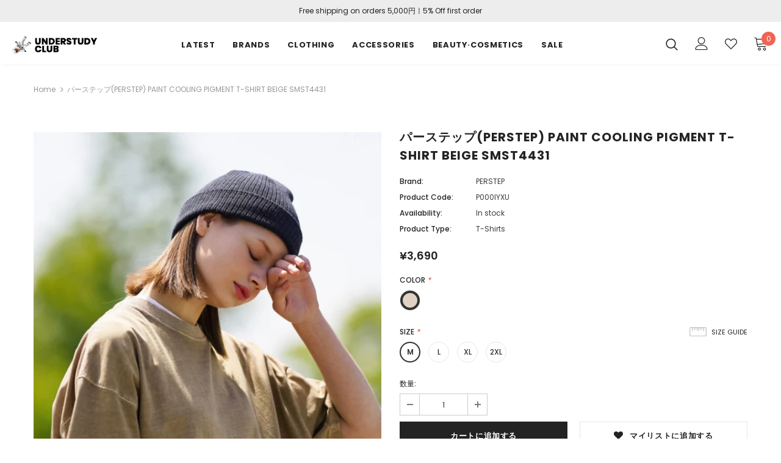

--- FILE ---
content_type: text/html; charset=utf-8
request_url: https://understudyclub.jp/products/%E3%83%91%E3%83%BC%E3%82%B9%E3%83%86%E3%83%83%E3%83%97perstep-paint-cooling-pigment-t-shirt-beige-smst4431
body_size: 38155
content:
<!doctype html>
<!--[if lt IE 7]><html class="no-js lt-ie9 lt-ie8 lt-ie7" lang="en"> <![endif]-->
<!--[if IE 7]><html class="no-js lt-ie9 lt-ie8" lang="en"> <![endif]-->
<!--[if IE 8]><html class="no-js lt-ie9" lang="en"> <![endif]-->
<!--[if IE 9 ]><html class="ie9 no-js"> <![endif]-->
<!--[if (gt IE 9)|!(IE)]><!--> <html class="no-js"> <!--<![endif]-->
<head>
  <meta name="google-site-verification" content="dQ-eZUWY5n874-LCvWY1HXQLBegbHdZ4MVq-QGd9bp4" />
  <meta name="google-site-verification" content="IV7BPLESttSpBdxSWN1s4zlr4HIcuHkGQYmE3wLG59w" />
 <meta name="google-site-verification" content="dQ-eZUWY5n874-LCvWY1HXQLBegbHdZ4MVq-QGd9bp4" />
  <!-- Basic page needs ================================================== -->
  <meta charset="utf-8">
  <meta http-equiv="X-UA-Compatible" content="IE=edge,chrome=1">
	
  <!-- Title and description ================================================== -->
  <title>
  パーステップ(PERSTEP) PAINT COOLING PIGMENT T-SHIRT BEIGE SMST4431 &ndash; UNDERSTUDY CLUB
  </title>

  
  <meta name="description" content="アイテム詳細 -製造過程でお洋服ごとに1~3㎝の差異がある場合もございます。-イメージと実際の色に違いがある場合もございます。-洗濯時、粉洗剤より液体洗剤を利用することをおすすめいたします。-洗剤は中性洗剤を使用し、洗剤が冷水に完全に溶けてから洗濯してください。-洗剤の使用が可能なため、楽に管理ができます。-最初の1，2回はドライクリーニングをおすすめいたします。-乾燥機を使用すると収縮、変形する可能性があるため、風通しの良い日陰で自然乾燥してください。サイズ詳細-Mサイズ 着丈72cm 肩幅56cm 胸囲120cm 袖丈22cm-Lサイズ 着丈74cm 肩幅58cm 胸囲124cm 袖丈23cm-XLサイズ 着丈76cm 肩幅60">
  

  <!-- Product meta ================================================== -->
  

  <meta property="og:url" content="https://understudyclub.jp/products/%e3%83%91%e3%83%bc%e3%82%b9%e3%83%86%e3%83%83%e3%83%97perstep-paint-cooling-pigment-t-shirt-beige-smst4431">
  <meta property="og:site_name" content="UNDERSTUDY CLUB">
  <!-- /snippets/twitter-card.liquid -->





  <meta name="twitter:card" content="product">
  <meta name="twitter:title" content="パーステップ(PERSTEP) PAINT COOLING PIGMENT T-SHIRT BEIGE SMST4431">
  <meta name="twitter:description" content="

アイテム詳細

-製造過程でお洋服ごとに1~3㎝の差異がある場合もございます。-イメージと実際の色に違いがある場合もございます。-洗濯時、粉洗剤より液体洗剤を利用することをおすすめいたします。-洗剤は中性洗剤を使用し、洗剤が冷水に完全に溶けてから洗濯してください。-洗剤の使用が可能なため、楽に管理ができます。-最初の1，2回はドライクリーニングをおすすめいたします。-乾燥機を使用すると収縮、変形する可能性があるため、風通しの良い日陰で自然乾燥してください。サイズ詳細-Mサイズ 着丈72cm 肩幅56cm 胸囲120cm 袖丈22cm-Lサイズ 着丈74cm 肩幅58cm 胸囲124cm 袖丈23cm-XLサイズ 着丈76cm 肩幅60cm 胸囲128cm 袖丈24cm-2XLサイズ 着丈78cm 肩幅62cm 胸囲132cm 袖丈25cmモデルMAN185cm 2XLサイズ着用WOMAN173cm Lサイズ着用マテリアル-COTTON100％

">
  <meta name="twitter:image" content="https://understudyclub.jp/cdn/shop/products/20210625_152343_medium.jpg?v=1624602286">
  <meta name="twitter:image:width" content="240">
  <meta name="twitter:image:height" content="240">
  <meta name="twitter:label1" content="Price">
  <meta name="twitter:data1" content="¥3,690 JPY">
  
  <meta name="twitter:label2" content="Brand">
  <meta name="twitter:data2" content="PERSTEP">
  



  <!-- Helpers ================================================== -->
  <link rel="canonical" href="https://understudyclub.jp/products/%e3%83%91%e3%83%bc%e3%82%b9%e3%83%86%e3%83%83%e3%83%97perstep-paint-cooling-pigment-t-shirt-beige-smst4431">
  <meta name="viewport" content="width=device-width, initial-scale=1, maximum-scale=1, user-scalable=0, minimal-ui">
  
  <!-- Favicon -->
  
  <link rel="shortcut icon" href="//understudyclub.jp/cdn/shop/files/favicon_32x32.png?v=1613561979" type="image/png">
  
 
   <!-- fonts -->
  
<script type="text/javascript">
  WebFontConfig = {
    google: { families: [ 
      
          'Poppins:100,200,300,400,500,600,700,800,900'
	  
    ] }
  };
  
  (function() {
    var wf = document.createElement('script');
    wf.src = ('https:' == document.location.protocol ? 'https' : 'http') +
      '://ajax.googleapis.com/ajax/libs/webfont/1/webfont.js';
    wf.type = 'text/javascript';
    wf.async = 'true';
    var s = document.getElementsByTagName('script')[0];
    s.parentNode.insertBefore(wf, s);
  })(); 
</script>

  
  <!-- Styles -->
  <link href="//understudyclub.jp/cdn/shop/t/2/assets/vendor.min.css?v=16313237669423149571558319817" rel="stylesheet" type="text/css" media="all" />
<link href="//understudyclub.jp/cdn/shop/t/2/assets/theme-styles.scss.css?v=164880795053651180281634636210" rel="stylesheet" type="text/css" media="all" />
<link href="//understudyclub.jp/cdn/shop/t/2/assets/theme-styles-responsive.scss.css?v=138782575287058320991593747875" rel="stylesheet" type="text/css" media="all" />
  
   <!-- Scripts -->
  <script src="//understudyclub.jp/cdn/shop/t/2/assets/jquery.min.js?v=56888366816115934351558319814" type="text/javascript"></script>
<script src="//understudyclub.jp/cdn/shop/t/2/assets/jquery-cookie.min.js?v=72365755745404048181558319813" type="text/javascript"></script>

<script>
    window.ajax_cart = "upsell";
    window.money_format = '<span class="money">¥{{amount_no_decimals}} JPY</span>';
    window.shop_currency = "JPY";
    window.show_multiple_currencies = false;
    window.use_color_swatch = true;
    window.color_swatch_style = "normal";
    window.enable_sidebar_multiple_choice = true;
    window.file_url = "//understudyclub.jp/cdn/shop/files/?v=5929";
    window.asset_url = "";
    
    window.inventory_text = {
        in_stock: "In stock",
        many_in_stock: "在庫があります",
        out_of_stock: "Out of stock",
        add_to_cart: "カートに追加する",
        add_all_to_cart: "カート内容",
        sold_out: "Sold Out",
        select_options : "オプションをセレクトする",
        unavailable: "ご利用不可",
        no_more_product: "商品は以上になります",
        show_options: "変更を表示する",
        hide_options: "変更を隠す",
        adding : "追加中",
        thank_you : "ありがとうございます",
        add_more : "さらに追加する",
        cart_feedback : "追加済み",
        add_wishlist : "マイリストに追加する",
        remove_wishlist : "削除する",
        previous: "プレビュー",
        next: "次へ"
    };
    
    window.multi_lang = false;
    window.infinity_scroll_feature = false;
    window.newsletter_popup = true;  
</script>


<script src="//understudyclub.jp/cdn/shop/t/2/assets/lang2.js?v=95449077315781067331558319814" type="text/javascript"></script>

<script>
    var translator = {
        current_lang : $.cookie('language'),
        
        init: function() {
            translator.updateStyling();
            translator.updateInventoryText();  		
        },
        
        updateStyling: function() {
            var style;

            if (translator.isLang2()) {
                style = "<style>*[data-translate] {visibility:hidden} .lang1 {display:none}</style>";          
            }
            else {
                style = "<style>*[data-translate] {visibility:visible} .lang2 {display:none}</style>";
            };

            $('head').append(style);
        },
        
        updateLangSwitcher: function() {
            if (translator.isLang2()) {
                $('#lang-switcher [data-value="1"]').removeClass('active');
                $('#lang-switcher [data-value="2"]').addClass('active');        
            }
        },
        
        getTextToTranslate: function(selector) {
            var result = window.lang2;
            
            //check if there is parameter
            var params;
            
            if (selector.indexOf("|") > 0) {
                var devideList = selector.split("|");
                
                selector = devideList[0];
                params = devideList[1].split(",");
            }

            var selectorArr = selector.split('.');
            
            if (selectorArr) {
                for (var i = 0; i < selectorArr.length; i++) {
                    result = result[selectorArr[i]];
                }
            }
            else {
                result = result[selector];
            };

            //check if result is object, case one and other
            if (result && result.one && result.other) {
                var countEqual1 = true;

                for (var i = 0; i < params.length; i++) {
                    if (params[i].indexOf("count") >= 0) {
                        variables = params[i].split(":");

                        if (variables.length>1) {
                            var count = variables[1];
                            if (count > 1) {
                                countEqual1 = false;
                            }
                        }
                    }
                }

                if (countEqual1) {
                    result = result.one;
                } else {
                    result = result.other;
                };
            }

            //replace params
            
            if (params && params.length>0) {
                result = result.replace(/{{\s*/g, "{{");
                result = result.replace(/\s*}}/g, "}}");
                
                for (var i = 0; i < params.length; i++) {
                    variables = params[i].split(":");
                    if (variables.length>1) {
                        result = result.replace("{{"+variables[0]+"}}", variables[1]);
                    }          
                }
            }
            

            return result;
        },
                                        
        isLang2: function() {
            return translator.current_lang && translator.current_lang == 2;
        },
        
        updateInventoryText: function() {
            if (translator.isLang2()) {
                window.inventory_text = {
                    in_stock: window.lang2.products.product.in_stock,
                    many_in_stock: window.lang2.products.product.many_in_stock,
                    out_of_stock: window.lang2.products.product.out_of_stock,
                    add_to_cart: window.lang2.products.product.add_to_cart,
                    add_all_to_cart: window.lang2.products.product.add_all_to_cart,
                    sold_out: window.lang2.products.product.sold_out,
                    unavailable: window.lang2.products.product.unavailable,
                    no_more_product: window.lang2.collections.general.no_more_product,
                    select_options: window.lang2.products.product.select_options,
                    hide_options: window.lang2.products.product.hide_options,
                    show_options: window.lang2.products.product.show_options,
                    adding: window.lang2.products.product.adding,
                    thank_you: window.lang2.products.product.thank_you,
                    add_more: window.lang2.products.product.add_more,
                    cart_feedback: window.lang2.products.product.cart_feedback,
                    add_wishlist: window.lang2.wishlist.general.add_to_wishlist,
                    remove_wishlist: window.lang2.wishlist.general.remove_wishlist,
                    previous: window.lang2.collections.toolbar.previous,
                    next: window.lang2.collections.toolbar.next
                };
            }
        },
        
        doTranslate: function(blockSelector) {
            if (translator.isLang2()) {
                $(blockSelector + " [data-translate]").each(function(e) {          
                    var item = jQuery(this);
                    var selector = item.attr("data-translate");
                    var text = translator.getTextToTranslate(selector);
                    
                    //translate only title
                    if (item.attr("translate-item")) {
                        var attribute = item.attr("translate-item");
                        if (attribute == 'blog-date-author') {
                            item.html(text);
                        }
                        else if (attribute!="") {            
                            item.attr(attribute,text);
                        };
                    }
                    else if (item.is("input")) {
                        item.val(text);
                    }
                    else {
                        item.text(text);
                    };
                    
                    item.css("visibility","visible");
                    
                    $('#lang-switcher [data-value="1"]').removeClass('active');
                    $('#lang-switcher [data-value="2"]').addClass('active');          
                });
            }
        }   
    };
            
    translator.init();
            
    $(document).ready(function() {    
        $('#lang-switcher [data-value]').on('click', function(e) {
        e.preventDefault();
        
        if($(this).hasClass('active')){
            return false;
        }
        
        var value = $(this).data('value');
        
        $.cookie('language', value, {expires:10, path:'/'});
            location.reload();
        });    
        
        translator.doTranslate('body');    
    });
</script>


  <!-- Header hook for plugins ================================ -->
  <script>window.performance && window.performance.mark && window.performance.mark('shopify.content_for_header.start');</script><meta name="google-site-verification" content="9GCAG_EZeFMXTSfNHeo5jJc5Vv5iZb_lFievNKK5v6k">
<meta id="shopify-digital-wallet" name="shopify-digital-wallet" content="/3335290929/digital_wallets/dialog">
<meta name="shopify-checkout-api-token" content="21ddfbecd0f2203bfaa39114159ebecc">
<meta id="in-context-paypal-metadata" data-shop-id="3335290929" data-venmo-supported="false" data-environment="production" data-locale="ja_JP" data-paypal-v4="true" data-currency="JPY">
<link rel="alternate" type="application/json+oembed" href="https://understudyclub.jp/products/%e3%83%91%e3%83%bc%e3%82%b9%e3%83%86%e3%83%83%e3%83%97perstep-paint-cooling-pigment-t-shirt-beige-smst4431.oembed">
<script async="async" src="/checkouts/internal/preloads.js?locale=ja-JP"></script>
<script id="shopify-features" type="application/json">{"accessToken":"21ddfbecd0f2203bfaa39114159ebecc","betas":["rich-media-storefront-analytics"],"domain":"understudyclub.jp","predictiveSearch":false,"shopId":3335290929,"locale":"ja"}</script>
<script>var Shopify = Shopify || {};
Shopify.shop = "understudy-club.myshopify.com";
Shopify.locale = "ja";
Shopify.currency = {"active":"JPY","rate":"1.0"};
Shopify.country = "JP";
Shopify.theme = {"name":"Ella-3.0.0-sections-ready","id":40953708593,"schema_name":"Ella","schema_version":"3.0.0","theme_store_id":null,"role":"main"};
Shopify.theme.handle = "null";
Shopify.theme.style = {"id":null,"handle":null};
Shopify.cdnHost = "understudyclub.jp/cdn";
Shopify.routes = Shopify.routes || {};
Shopify.routes.root = "/";</script>
<script type="module">!function(o){(o.Shopify=o.Shopify||{}).modules=!0}(window);</script>
<script>!function(o){function n(){var o=[];function n(){o.push(Array.prototype.slice.apply(arguments))}return n.q=o,n}var t=o.Shopify=o.Shopify||{};t.loadFeatures=n(),t.autoloadFeatures=n()}(window);</script>
<script id="shop-js-analytics" type="application/json">{"pageType":"product"}</script>
<script defer="defer" async type="module" src="//understudyclub.jp/cdn/shopifycloud/shop-js/modules/v2/client.init-shop-cart-sync_PyU3Cxph.ja.esm.js"></script>
<script defer="defer" async type="module" src="//understudyclub.jp/cdn/shopifycloud/shop-js/modules/v2/chunk.common_3XpQ5sgE.esm.js"></script>
<script type="module">
  await import("//understudyclub.jp/cdn/shopifycloud/shop-js/modules/v2/client.init-shop-cart-sync_PyU3Cxph.ja.esm.js");
await import("//understudyclub.jp/cdn/shopifycloud/shop-js/modules/v2/chunk.common_3XpQ5sgE.esm.js");

  window.Shopify.SignInWithShop?.initShopCartSync?.({"fedCMEnabled":true,"windoidEnabled":true});

</script>
<script id="__st">var __st={"a":3335290929,"offset":32400,"reqid":"122906c7-984f-44e1-97ba-7c3fb6e742a5-1768909497","pageurl":"understudyclub.jp\/products\/%E3%83%91%E3%83%BC%E3%82%B9%E3%83%86%E3%83%83%E3%83%97perstep-paint-cooling-pigment-t-shirt-beige-smst4431","u":"93c13c685b59","p":"product","rtyp":"product","rid":6610955010117};</script>
<script>window.ShopifyPaypalV4VisibilityTracking = true;</script>
<script id="captcha-bootstrap">!function(){'use strict';const t='contact',e='account',n='new_comment',o=[[t,t],['blogs',n],['comments',n],[t,'customer']],c=[[e,'customer_login'],[e,'guest_login'],[e,'recover_customer_password'],[e,'create_customer']],r=t=>t.map((([t,e])=>`form[action*='/${t}']:not([data-nocaptcha='true']) input[name='form_type'][value='${e}']`)).join(','),a=t=>()=>t?[...document.querySelectorAll(t)].map((t=>t.form)):[];function s(){const t=[...o],e=r(t);return a(e)}const i='password',u='form_key',d=['recaptcha-v3-token','g-recaptcha-response','h-captcha-response',i],f=()=>{try{return window.sessionStorage}catch{return}},m='__shopify_v',_=t=>t.elements[u];function p(t,e,n=!1){try{const o=window.sessionStorage,c=JSON.parse(o.getItem(e)),{data:r}=function(t){const{data:e,action:n}=t;return t[m]||n?{data:e,action:n}:{data:t,action:n}}(c);for(const[e,n]of Object.entries(r))t.elements[e]&&(t.elements[e].value=n);n&&o.removeItem(e)}catch(o){console.error('form repopulation failed',{error:o})}}const l='form_type',E='cptcha';function T(t){t.dataset[E]=!0}const w=window,h=w.document,L='Shopify',v='ce_forms',y='captcha';let A=!1;((t,e)=>{const n=(g='f06e6c50-85a8-45c8-87d0-21a2b65856fe',I='https://cdn.shopify.com/shopifycloud/storefront-forms-hcaptcha/ce_storefront_forms_captcha_hcaptcha.v1.5.2.iife.js',D={infoText:'hCaptchaによる保護',privacyText:'プライバシー',termsText:'利用規約'},(t,e,n)=>{const o=w[L][v],c=o.bindForm;if(c)return c(t,g,e,D).then(n);var r;o.q.push([[t,g,e,D],n]),r=I,A||(h.body.append(Object.assign(h.createElement('script'),{id:'captcha-provider',async:!0,src:r})),A=!0)});var g,I,D;w[L]=w[L]||{},w[L][v]=w[L][v]||{},w[L][v].q=[],w[L][y]=w[L][y]||{},w[L][y].protect=function(t,e){n(t,void 0,e),T(t)},Object.freeze(w[L][y]),function(t,e,n,w,h,L){const[v,y,A,g]=function(t,e,n){const i=e?o:[],u=t?c:[],d=[...i,...u],f=r(d),m=r(i),_=r(d.filter((([t,e])=>n.includes(e))));return[a(f),a(m),a(_),s()]}(w,h,L),I=t=>{const e=t.target;return e instanceof HTMLFormElement?e:e&&e.form},D=t=>v().includes(t);t.addEventListener('submit',(t=>{const e=I(t);if(!e)return;const n=D(e)&&!e.dataset.hcaptchaBound&&!e.dataset.recaptchaBound,o=_(e),c=g().includes(e)&&(!o||!o.value);(n||c)&&t.preventDefault(),c&&!n&&(function(t){try{if(!f())return;!function(t){const e=f();if(!e)return;const n=_(t);if(!n)return;const o=n.value;o&&e.removeItem(o)}(t);const e=Array.from(Array(32),(()=>Math.random().toString(36)[2])).join('');!function(t,e){_(t)||t.append(Object.assign(document.createElement('input'),{type:'hidden',name:u})),t.elements[u].value=e}(t,e),function(t,e){const n=f();if(!n)return;const o=[...t.querySelectorAll(`input[type='${i}']`)].map((({name:t})=>t)),c=[...d,...o],r={};for(const[a,s]of new FormData(t).entries())c.includes(a)||(r[a]=s);n.setItem(e,JSON.stringify({[m]:1,action:t.action,data:r}))}(t,e)}catch(e){console.error('failed to persist form',e)}}(e),e.submit())}));const S=(t,e)=>{t&&!t.dataset[E]&&(n(t,e.some((e=>e===t))),T(t))};for(const o of['focusin','change'])t.addEventListener(o,(t=>{const e=I(t);D(e)&&S(e,y())}));const B=e.get('form_key'),M=e.get(l),P=B&&M;t.addEventListener('DOMContentLoaded',(()=>{const t=y();if(P)for(const e of t)e.elements[l].value===M&&p(e,B);[...new Set([...A(),...v().filter((t=>'true'===t.dataset.shopifyCaptcha))])].forEach((e=>S(e,t)))}))}(h,new URLSearchParams(w.location.search),n,t,e,['guest_login'])})(!0,!0)}();</script>
<script integrity="sha256-4kQ18oKyAcykRKYeNunJcIwy7WH5gtpwJnB7kiuLZ1E=" data-source-attribution="shopify.loadfeatures" defer="defer" src="//understudyclub.jp/cdn/shopifycloud/storefront/assets/storefront/load_feature-a0a9edcb.js" crossorigin="anonymous"></script>
<script data-source-attribution="shopify.dynamic_checkout.dynamic.init">var Shopify=Shopify||{};Shopify.PaymentButton=Shopify.PaymentButton||{isStorefrontPortableWallets:!0,init:function(){window.Shopify.PaymentButton.init=function(){};var t=document.createElement("script");t.src="https://understudyclub.jp/cdn/shopifycloud/portable-wallets/latest/portable-wallets.ja.js",t.type="module",document.head.appendChild(t)}};
</script>
<script data-source-attribution="shopify.dynamic_checkout.buyer_consent">
  function portableWalletsHideBuyerConsent(e){var t=document.getElementById("shopify-buyer-consent"),n=document.getElementById("shopify-subscription-policy-button");t&&n&&(t.classList.add("hidden"),t.setAttribute("aria-hidden","true"),n.removeEventListener("click",e))}function portableWalletsShowBuyerConsent(e){var t=document.getElementById("shopify-buyer-consent"),n=document.getElementById("shopify-subscription-policy-button");t&&n&&(t.classList.remove("hidden"),t.removeAttribute("aria-hidden"),n.addEventListener("click",e))}window.Shopify?.PaymentButton&&(window.Shopify.PaymentButton.hideBuyerConsent=portableWalletsHideBuyerConsent,window.Shopify.PaymentButton.showBuyerConsent=portableWalletsShowBuyerConsent);
</script>
<script>
  function portableWalletsCleanup(e){e&&e.src&&console.error("Failed to load portable wallets script "+e.src);var t=document.querySelectorAll("shopify-accelerated-checkout .shopify-payment-button__skeleton, shopify-accelerated-checkout-cart .wallet-cart-button__skeleton"),e=document.getElementById("shopify-buyer-consent");for(let e=0;e<t.length;e++)t[e].remove();e&&e.remove()}function portableWalletsNotLoadedAsModule(e){e instanceof ErrorEvent&&"string"==typeof e.message&&e.message.includes("import.meta")&&"string"==typeof e.filename&&e.filename.includes("portable-wallets")&&(window.removeEventListener("error",portableWalletsNotLoadedAsModule),window.Shopify.PaymentButton.failedToLoad=e,"loading"===document.readyState?document.addEventListener("DOMContentLoaded",window.Shopify.PaymentButton.init):window.Shopify.PaymentButton.init())}window.addEventListener("error",portableWalletsNotLoadedAsModule);
</script>

<script type="module" src="https://understudyclub.jp/cdn/shopifycloud/portable-wallets/latest/portable-wallets.ja.js" onError="portableWalletsCleanup(this)" crossorigin="anonymous"></script>
<script nomodule>
  document.addEventListener("DOMContentLoaded", portableWalletsCleanup);
</script>

<link id="shopify-accelerated-checkout-styles" rel="stylesheet" media="screen" href="https://understudyclub.jp/cdn/shopifycloud/portable-wallets/latest/accelerated-checkout-backwards-compat.css" crossorigin="anonymous">
<style id="shopify-accelerated-checkout-cart">
        #shopify-buyer-consent {
  margin-top: 1em;
  display: inline-block;
  width: 100%;
}

#shopify-buyer-consent.hidden {
  display: none;
}

#shopify-subscription-policy-button {
  background: none;
  border: none;
  padding: 0;
  text-decoration: underline;
  font-size: inherit;
  cursor: pointer;
}

#shopify-subscription-policy-button::before {
  box-shadow: none;
}

      </style>

<script>window.performance && window.performance.mark && window.performance.mark('shopify.content_for_header.end');</script>

  <!--[if lt IE 9]>
  <script src="//html5shiv.googlecode.com/svn/trunk/html5.js" type="text/javascript"></script>
  <![endif]-->

  
  
  

  <script>

    Shopify.productOptionsMap = {};
    Shopify.quickViewOptionsMap = {};

    Shopify.updateOptionsInSelector = function(selectorIndex, wrapperSlt) {
        Shopify.optionsMap = wrapperSlt === '.product' ? Shopify.productOptionsMap : Shopify.quickViewOptionsMap;

        switch (selectorIndex) {
            case 0:
                var key = 'root';
                var selector = $(wrapperSlt + ' .single-option-selector:eq(0)');
                break;
            case 1:
                var key = $(wrapperSlt + ' .single-option-selector:eq(0)').val();
                var selector = $(wrapperSlt + ' .single-option-selector:eq(1)');
                break;
            case 2:
                var key = $(wrapperSlt + ' .single-option-selector:eq(0)').val();
                key += ' / ' + $(wrapperSlt + ' .single-option-selector:eq(1)').val();
                var selector = $(wrapperSlt + ' .single-option-selector:eq(2)');
        }

        var initialValue = selector.val();

        selector.empty();

        var availableOptions = Shopify.optionsMap[key];

        if (availableOptions && availableOptions.length) {
            for (var i = 0; i < availableOptions.length; i++) {
                var option = availableOptions[i];

                var newOption = $('<option></option>').val(option).html(option);

                selector.append(newOption);
            }

            $(wrapperSlt + ' .swatch[data-option-index="' + selectorIndex + '"] .swatch-element').each(function() {
                if ($.inArray($(this).attr('data-value'), availableOptions) !== -1) {
                    $(this).removeClass('soldout').find(':radio').removeAttr('disabled', 'disabled').removeAttr('checked');
                }
                else {
                    $(this).addClass('soldout').find(':radio').removeAttr('checked').attr('disabled', 'disabled');
                }
            });

            if ($.inArray(initialValue, availableOptions) !== -1) {
                selector.val(initialValue);
            }

            selector.trigger('change');
        };
    };

    Shopify.linkOptionSelectors = function(product, wrapperSlt) {
        // Building our mapping object.
        Shopify.optionsMap = wrapperSlt === '.product' ? Shopify.productOptionsMap : Shopify.quickViewOptionsMap;

        for (var i = 0; i < product.variants.length; i++) {
            var variant = product.variants[i];

            if (variant.available) {
                // Gathering values for the 1st drop-down.
                Shopify.optionsMap['root'] = Shopify.optionsMap['root'] || [];

                Shopify.optionsMap['root'].push(variant.option1);
                Shopify.optionsMap['root'] = Shopify.uniq(Shopify.optionsMap['root']);

                // Gathering values for the 2nd drop-down.
                if (product.options.length > 1) {
                var key = variant.option1;
                    Shopify.optionsMap[key] = Shopify.optionsMap[key] || [];
                    Shopify.optionsMap[key].push(variant.option2);
                    Shopify.optionsMap[key] = Shopify.uniq(Shopify.optionsMap[key]);
                }

                // Gathering values for the 3rd drop-down.
                if (product.options.length === 3) {
                    var key = variant.option1 + ' / ' + variant.option2;
                    Shopify.optionsMap[key] = Shopify.optionsMap[key] || [];
                    Shopify.optionsMap[key].push(variant.option3);
                    Shopify.optionsMap[key] = Shopify.uniq(Shopify.optionsMap[key]);
                }
            }
        };

        // Update options right away.
        Shopify.updateOptionsInSelector(0, wrapperSlt);

        if (product.options.length > 1) Shopify.updateOptionsInSelector(1, wrapperSlt);
        if (product.options.length === 3) Shopify.updateOptionsInSelector(2, wrapperSlt);

        // When there is an update in the first dropdown.
        $(wrapperSlt + " .single-option-selector:eq(0)").change(function() {
            Shopify.updateOptionsInSelector(1, wrapperSlt);
            if (product.options.length === 3) Shopify.updateOptionsInSelector(2, wrapperSlt);
            return true;
        });

        // When there is an update in the second dropdown.
        $(wrapperSlt + " .single-option-selector:eq(1)").change(function() {
            if (product.options.length === 3) Shopify.updateOptionsInSelector(2, wrapperSlt);
            return true;
        });
    };
</script>


<script>
    
    
    
    
    var gsf_conversion_data = {page_type : 'product', event : 'view_item', data : {product_data : [{variant_id : 39405427064901, product_id : 6610955010117, name : "パーステップ(PERSTEP) PAINT COOLING PIGMENT T-SHIRT BEIGE SMST4431", price : "3690", currency : "JPY", sku : "P000IYXU", brand : "PERSTEP", variant : "BEIGE / M", category : "T-Shirts"}], total_price : "3690", shop_currency : "JPY"}};
    
</script>
<meta property="og:image" content="https://cdn.shopify.com/s/files/1/0033/3529/0929/products/20210625_152343.jpg?v=1624602286" />
<meta property="og:image:secure_url" content="https://cdn.shopify.com/s/files/1/0033/3529/0929/products/20210625_152343.jpg?v=1624602286" />
<meta property="og:image:width" content="603" />
<meta property="og:image:height" content="922" />
<link href="https://monorail-edge.shopifysvc.com" rel="dns-prefetch">
<script>(function(){if ("sendBeacon" in navigator && "performance" in window) {try {var session_token_from_headers = performance.getEntriesByType('navigation')[0].serverTiming.find(x => x.name == '_s').description;} catch {var session_token_from_headers = undefined;}var session_cookie_matches = document.cookie.match(/_shopify_s=([^;]*)/);var session_token_from_cookie = session_cookie_matches && session_cookie_matches.length === 2 ? session_cookie_matches[1] : "";var session_token = session_token_from_headers || session_token_from_cookie || "";function handle_abandonment_event(e) {var entries = performance.getEntries().filter(function(entry) {return /monorail-edge.shopifysvc.com/.test(entry.name);});if (!window.abandonment_tracked && entries.length === 0) {window.abandonment_tracked = true;var currentMs = Date.now();var navigation_start = performance.timing.navigationStart;var payload = {shop_id: 3335290929,url: window.location.href,navigation_start,duration: currentMs - navigation_start,session_token,page_type: "product"};window.navigator.sendBeacon("https://monorail-edge.shopifysvc.com/v1/produce", JSON.stringify({schema_id: "online_store_buyer_site_abandonment/1.1",payload: payload,metadata: {event_created_at_ms: currentMs,event_sent_at_ms: currentMs}}));}}window.addEventListener('pagehide', handle_abandonment_event);}}());</script>
<script id="web-pixels-manager-setup">(function e(e,d,r,n,o){if(void 0===o&&(o={}),!Boolean(null===(a=null===(i=window.Shopify)||void 0===i?void 0:i.analytics)||void 0===a?void 0:a.replayQueue)){var i,a;window.Shopify=window.Shopify||{};var t=window.Shopify;t.analytics=t.analytics||{};var s=t.analytics;s.replayQueue=[],s.publish=function(e,d,r){return s.replayQueue.push([e,d,r]),!0};try{self.performance.mark("wpm:start")}catch(e){}var l=function(){var e={modern:/Edge?\/(1{2}[4-9]|1[2-9]\d|[2-9]\d{2}|\d{4,})\.\d+(\.\d+|)|Firefox\/(1{2}[4-9]|1[2-9]\d|[2-9]\d{2}|\d{4,})\.\d+(\.\d+|)|Chrom(ium|e)\/(9{2}|\d{3,})\.\d+(\.\d+|)|(Maci|X1{2}).+ Version\/(15\.\d+|(1[6-9]|[2-9]\d|\d{3,})\.\d+)([,.]\d+|)( \(\w+\)|)( Mobile\/\w+|) Safari\/|Chrome.+OPR\/(9{2}|\d{3,})\.\d+\.\d+|(CPU[ +]OS|iPhone[ +]OS|CPU[ +]iPhone|CPU IPhone OS|CPU iPad OS)[ +]+(15[._]\d+|(1[6-9]|[2-9]\d|\d{3,})[._]\d+)([._]\d+|)|Android:?[ /-](13[3-9]|1[4-9]\d|[2-9]\d{2}|\d{4,})(\.\d+|)(\.\d+|)|Android.+Firefox\/(13[5-9]|1[4-9]\d|[2-9]\d{2}|\d{4,})\.\d+(\.\d+|)|Android.+Chrom(ium|e)\/(13[3-9]|1[4-9]\d|[2-9]\d{2}|\d{4,})\.\d+(\.\d+|)|SamsungBrowser\/([2-9]\d|\d{3,})\.\d+/,legacy:/Edge?\/(1[6-9]|[2-9]\d|\d{3,})\.\d+(\.\d+|)|Firefox\/(5[4-9]|[6-9]\d|\d{3,})\.\d+(\.\d+|)|Chrom(ium|e)\/(5[1-9]|[6-9]\d|\d{3,})\.\d+(\.\d+|)([\d.]+$|.*Safari\/(?![\d.]+ Edge\/[\d.]+$))|(Maci|X1{2}).+ Version\/(10\.\d+|(1[1-9]|[2-9]\d|\d{3,})\.\d+)([,.]\d+|)( \(\w+\)|)( Mobile\/\w+|) Safari\/|Chrome.+OPR\/(3[89]|[4-9]\d|\d{3,})\.\d+\.\d+|(CPU[ +]OS|iPhone[ +]OS|CPU[ +]iPhone|CPU IPhone OS|CPU iPad OS)[ +]+(10[._]\d+|(1[1-9]|[2-9]\d|\d{3,})[._]\d+)([._]\d+|)|Android:?[ /-](13[3-9]|1[4-9]\d|[2-9]\d{2}|\d{4,})(\.\d+|)(\.\d+|)|Mobile Safari.+OPR\/([89]\d|\d{3,})\.\d+\.\d+|Android.+Firefox\/(13[5-9]|1[4-9]\d|[2-9]\d{2}|\d{4,})\.\d+(\.\d+|)|Android.+Chrom(ium|e)\/(13[3-9]|1[4-9]\d|[2-9]\d{2}|\d{4,})\.\d+(\.\d+|)|Android.+(UC? ?Browser|UCWEB|U3)[ /]?(15\.([5-9]|\d{2,})|(1[6-9]|[2-9]\d|\d{3,})\.\d+)\.\d+|SamsungBrowser\/(5\.\d+|([6-9]|\d{2,})\.\d+)|Android.+MQ{2}Browser\/(14(\.(9|\d{2,})|)|(1[5-9]|[2-9]\d|\d{3,})(\.\d+|))(\.\d+|)|K[Aa][Ii]OS\/(3\.\d+|([4-9]|\d{2,})\.\d+)(\.\d+|)/},d=e.modern,r=e.legacy,n=navigator.userAgent;return n.match(d)?"modern":n.match(r)?"legacy":"unknown"}(),u="modern"===l?"modern":"legacy",c=(null!=n?n:{modern:"",legacy:""})[u],f=function(e){return[e.baseUrl,"/wpm","/b",e.hashVersion,"modern"===e.buildTarget?"m":"l",".js"].join("")}({baseUrl:d,hashVersion:r,buildTarget:u}),m=function(e){var d=e.version,r=e.bundleTarget,n=e.surface,o=e.pageUrl,i=e.monorailEndpoint;return{emit:function(e){var a=e.status,t=e.errorMsg,s=(new Date).getTime(),l=JSON.stringify({metadata:{event_sent_at_ms:s},events:[{schema_id:"web_pixels_manager_load/3.1",payload:{version:d,bundle_target:r,page_url:o,status:a,surface:n,error_msg:t},metadata:{event_created_at_ms:s}}]});if(!i)return console&&console.warn&&console.warn("[Web Pixels Manager] No Monorail endpoint provided, skipping logging."),!1;try{return self.navigator.sendBeacon.bind(self.navigator)(i,l)}catch(e){}var u=new XMLHttpRequest;try{return u.open("POST",i,!0),u.setRequestHeader("Content-Type","text/plain"),u.send(l),!0}catch(e){return console&&console.warn&&console.warn("[Web Pixels Manager] Got an unhandled error while logging to Monorail."),!1}}}}({version:r,bundleTarget:l,surface:e.surface,pageUrl:self.location.href,monorailEndpoint:e.monorailEndpoint});try{o.browserTarget=l,function(e){var d=e.src,r=e.async,n=void 0===r||r,o=e.onload,i=e.onerror,a=e.sri,t=e.scriptDataAttributes,s=void 0===t?{}:t,l=document.createElement("script"),u=document.querySelector("head"),c=document.querySelector("body");if(l.async=n,l.src=d,a&&(l.integrity=a,l.crossOrigin="anonymous"),s)for(var f in s)if(Object.prototype.hasOwnProperty.call(s,f))try{l.dataset[f]=s[f]}catch(e){}if(o&&l.addEventListener("load",o),i&&l.addEventListener("error",i),u)u.appendChild(l);else{if(!c)throw new Error("Did not find a head or body element to append the script");c.appendChild(l)}}({src:f,async:!0,onload:function(){if(!function(){var e,d;return Boolean(null===(d=null===(e=window.Shopify)||void 0===e?void 0:e.analytics)||void 0===d?void 0:d.initialized)}()){var d=window.webPixelsManager.init(e)||void 0;if(d){var r=window.Shopify.analytics;r.replayQueue.forEach((function(e){var r=e[0],n=e[1],o=e[2];d.publishCustomEvent(r,n,o)})),r.replayQueue=[],r.publish=d.publishCustomEvent,r.visitor=d.visitor,r.initialized=!0}}},onerror:function(){return m.emit({status:"failed",errorMsg:"".concat(f," has failed to load")})},sri:function(e){var d=/^sha384-[A-Za-z0-9+/=]+$/;return"string"==typeof e&&d.test(e)}(c)?c:"",scriptDataAttributes:o}),m.emit({status:"loading"})}catch(e){m.emit({status:"failed",errorMsg:(null==e?void 0:e.message)||"Unknown error"})}}})({shopId: 3335290929,storefrontBaseUrl: "https://understudyclub.jp",extensionsBaseUrl: "https://extensions.shopifycdn.com/cdn/shopifycloud/web-pixels-manager",monorailEndpoint: "https://monorail-edge.shopifysvc.com/unstable/produce_batch",surface: "storefront-renderer",enabledBetaFlags: ["2dca8a86"],webPixelsConfigList: [{"id":"392560709","configuration":"{\"config\":\"{\\\"pixel_id\\\":\\\"GT-MB6TSWD\\\",\\\"target_country\\\":\\\"JP\\\",\\\"gtag_events\\\":[{\\\"type\\\":\\\"purchase\\\",\\\"action_label\\\":\\\"MC-R9ZR2GNC0Y\\\"},{\\\"type\\\":\\\"page_view\\\",\\\"action_label\\\":\\\"MC-R9ZR2GNC0Y\\\"},{\\\"type\\\":\\\"view_item\\\",\\\"action_label\\\":\\\"MC-R9ZR2GNC0Y\\\"}],\\\"enable_monitoring_mode\\\":false}\"}","eventPayloadVersion":"v1","runtimeContext":"OPEN","scriptVersion":"b2a88bafab3e21179ed38636efcd8a93","type":"APP","apiClientId":1780363,"privacyPurposes":[],"dataSharingAdjustments":{"protectedCustomerApprovalScopes":["read_customer_address","read_customer_email","read_customer_name","read_customer_personal_data","read_customer_phone"]}},{"id":"154271813","configuration":"{\"pixel_id\":\"1266069873763318\",\"pixel_type\":\"facebook_pixel\",\"metaapp_system_user_token\":\"-\"}","eventPayloadVersion":"v1","runtimeContext":"OPEN","scriptVersion":"ca16bc87fe92b6042fbaa3acc2fbdaa6","type":"APP","apiClientId":2329312,"privacyPurposes":["ANALYTICS","MARKETING","SALE_OF_DATA"],"dataSharingAdjustments":{"protectedCustomerApprovalScopes":["read_customer_address","read_customer_email","read_customer_name","read_customer_personal_data","read_customer_phone"]}},{"id":"73072709","eventPayloadVersion":"v1","runtimeContext":"LAX","scriptVersion":"1","type":"CUSTOM","privacyPurposes":["ANALYTICS"],"name":"Google Analytics tag (migrated)"},{"id":"shopify-app-pixel","configuration":"{}","eventPayloadVersion":"v1","runtimeContext":"STRICT","scriptVersion":"0450","apiClientId":"shopify-pixel","type":"APP","privacyPurposes":["ANALYTICS","MARKETING"]},{"id":"shopify-custom-pixel","eventPayloadVersion":"v1","runtimeContext":"LAX","scriptVersion":"0450","apiClientId":"shopify-pixel","type":"CUSTOM","privacyPurposes":["ANALYTICS","MARKETING"]}],isMerchantRequest: false,initData: {"shop":{"name":"UNDERSTUDY CLUB","paymentSettings":{"currencyCode":"JPY"},"myshopifyDomain":"understudy-club.myshopify.com","countryCode":"JP","storefrontUrl":"https:\/\/understudyclub.jp"},"customer":null,"cart":null,"checkout":null,"productVariants":[{"price":{"amount":3690.0,"currencyCode":"JPY"},"product":{"title":"パーステップ(PERSTEP) PAINT COOLING PIGMENT T-SHIRT BEIGE SMST4431","vendor":"PERSTEP","id":"6610955010117","untranslatedTitle":"パーステップ(PERSTEP) PAINT COOLING PIGMENT T-SHIRT BEIGE SMST4431","url":"\/products\/%E3%83%91%E3%83%BC%E3%82%B9%E3%83%86%E3%83%83%E3%83%97perstep-paint-cooling-pigment-t-shirt-beige-smst4431","type":"T-Shirts"},"id":"39405427064901","image":{"src":"\/\/understudyclub.jp\/cdn\/shop\/products\/20210625_152343.jpg?v=1624602286"},"sku":"P000IYXU","title":"BEIGE \/ M","untranslatedTitle":"BEIGE \/ M"},{"price":{"amount":3690.0,"currencyCode":"JPY"},"product":{"title":"パーステップ(PERSTEP) PAINT COOLING PIGMENT T-SHIRT BEIGE SMST4431","vendor":"PERSTEP","id":"6610955010117","untranslatedTitle":"パーステップ(PERSTEP) PAINT COOLING PIGMENT T-SHIRT BEIGE SMST4431","url":"\/products\/%E3%83%91%E3%83%BC%E3%82%B9%E3%83%86%E3%83%83%E3%83%97perstep-paint-cooling-pigment-t-shirt-beige-smst4431","type":"T-Shirts"},"id":"39405427097669","image":{"src":"\/\/understudyclub.jp\/cdn\/shop\/products\/20210625_152343.jpg?v=1624602286"},"sku":"P000IYXU","title":"BEIGE \/ L","untranslatedTitle":"BEIGE \/ L"},{"price":{"amount":3690.0,"currencyCode":"JPY"},"product":{"title":"パーステップ(PERSTEP) PAINT COOLING PIGMENT T-SHIRT BEIGE SMST4431","vendor":"PERSTEP","id":"6610955010117","untranslatedTitle":"パーステップ(PERSTEP) PAINT COOLING PIGMENT T-SHIRT BEIGE SMST4431","url":"\/products\/%E3%83%91%E3%83%BC%E3%82%B9%E3%83%86%E3%83%83%E3%83%97perstep-paint-cooling-pigment-t-shirt-beige-smst4431","type":"T-Shirts"},"id":"39405427130437","image":{"src":"\/\/understudyclub.jp\/cdn\/shop\/products\/20210625_152343.jpg?v=1624602286"},"sku":"P000IYXU","title":"BEIGE \/ XL","untranslatedTitle":"BEIGE \/ XL"},{"price":{"amount":3690.0,"currencyCode":"JPY"},"product":{"title":"パーステップ(PERSTEP) PAINT COOLING PIGMENT T-SHIRT BEIGE SMST4431","vendor":"PERSTEP","id":"6610955010117","untranslatedTitle":"パーステップ(PERSTEP) PAINT COOLING PIGMENT T-SHIRT BEIGE SMST4431","url":"\/products\/%E3%83%91%E3%83%BC%E3%82%B9%E3%83%86%E3%83%83%E3%83%97perstep-paint-cooling-pigment-t-shirt-beige-smst4431","type":"T-Shirts"},"id":"39405427163205","image":{"src":"\/\/understudyclub.jp\/cdn\/shop\/products\/20210625_152343.jpg?v=1624602286"},"sku":"P000IYXU","title":"BEIGE \/ 2XL","untranslatedTitle":"BEIGE \/ 2XL"}],"purchasingCompany":null},},"https://understudyclub.jp/cdn","fcfee988w5aeb613cpc8e4bc33m6693e112",{"modern":"","legacy":""},{"shopId":"3335290929","storefrontBaseUrl":"https:\/\/understudyclub.jp","extensionBaseUrl":"https:\/\/extensions.shopifycdn.com\/cdn\/shopifycloud\/web-pixels-manager","surface":"storefront-renderer","enabledBetaFlags":"[\"2dca8a86\"]","isMerchantRequest":"false","hashVersion":"fcfee988w5aeb613cpc8e4bc33m6693e112","publish":"custom","events":"[[\"page_viewed\",{}],[\"product_viewed\",{\"productVariant\":{\"price\":{\"amount\":3690.0,\"currencyCode\":\"JPY\"},\"product\":{\"title\":\"パーステップ(PERSTEP) PAINT COOLING PIGMENT T-SHIRT BEIGE SMST4431\",\"vendor\":\"PERSTEP\",\"id\":\"6610955010117\",\"untranslatedTitle\":\"パーステップ(PERSTEP) PAINT COOLING PIGMENT T-SHIRT BEIGE SMST4431\",\"url\":\"\/products\/%E3%83%91%E3%83%BC%E3%82%B9%E3%83%86%E3%83%83%E3%83%97perstep-paint-cooling-pigment-t-shirt-beige-smst4431\",\"type\":\"T-Shirts\"},\"id\":\"39405427064901\",\"image\":{\"src\":\"\/\/understudyclub.jp\/cdn\/shop\/products\/20210625_152343.jpg?v=1624602286\"},\"sku\":\"P000IYXU\",\"title\":\"BEIGE \/ M\",\"untranslatedTitle\":\"BEIGE \/ M\"}}]]"});</script><script>
  window.ShopifyAnalytics = window.ShopifyAnalytics || {};
  window.ShopifyAnalytics.meta = window.ShopifyAnalytics.meta || {};
  window.ShopifyAnalytics.meta.currency = 'JPY';
  var meta = {"product":{"id":6610955010117,"gid":"gid:\/\/shopify\/Product\/6610955010117","vendor":"PERSTEP","type":"T-Shirts","handle":"パーステップperstep-paint-cooling-pigment-t-shirt-beige-smst4431","variants":[{"id":39405427064901,"price":369000,"name":"パーステップ(PERSTEP) PAINT COOLING PIGMENT T-SHIRT BEIGE SMST4431 - BEIGE \/ M","public_title":"BEIGE \/ M","sku":"P000IYXU"},{"id":39405427097669,"price":369000,"name":"パーステップ(PERSTEP) PAINT COOLING PIGMENT T-SHIRT BEIGE SMST4431 - BEIGE \/ L","public_title":"BEIGE \/ L","sku":"P000IYXU"},{"id":39405427130437,"price":369000,"name":"パーステップ(PERSTEP) PAINT COOLING PIGMENT T-SHIRT BEIGE SMST4431 - BEIGE \/ XL","public_title":"BEIGE \/ XL","sku":"P000IYXU"},{"id":39405427163205,"price":369000,"name":"パーステップ(PERSTEP) PAINT COOLING PIGMENT T-SHIRT BEIGE SMST4431 - BEIGE \/ 2XL","public_title":"BEIGE \/ 2XL","sku":"P000IYXU"}],"remote":false},"page":{"pageType":"product","resourceType":"product","resourceId":6610955010117,"requestId":"122906c7-984f-44e1-97ba-7c3fb6e742a5-1768909497"}};
  for (var attr in meta) {
    window.ShopifyAnalytics.meta[attr] = meta[attr];
  }
</script>
<script class="analytics">
  (function () {
    var customDocumentWrite = function(content) {
      var jquery = null;

      if (window.jQuery) {
        jquery = window.jQuery;
      } else if (window.Checkout && window.Checkout.$) {
        jquery = window.Checkout.$;
      }

      if (jquery) {
        jquery('body').append(content);
      }
    };

    var hasLoggedConversion = function(token) {
      if (token) {
        return document.cookie.indexOf('loggedConversion=' + token) !== -1;
      }
      return false;
    }

    var setCookieIfConversion = function(token) {
      if (token) {
        var twoMonthsFromNow = new Date(Date.now());
        twoMonthsFromNow.setMonth(twoMonthsFromNow.getMonth() + 2);

        document.cookie = 'loggedConversion=' + token + '; expires=' + twoMonthsFromNow;
      }
    }

    var trekkie = window.ShopifyAnalytics.lib = window.trekkie = window.trekkie || [];
    if (trekkie.integrations) {
      return;
    }
    trekkie.methods = [
      'identify',
      'page',
      'ready',
      'track',
      'trackForm',
      'trackLink'
    ];
    trekkie.factory = function(method) {
      return function() {
        var args = Array.prototype.slice.call(arguments);
        args.unshift(method);
        trekkie.push(args);
        return trekkie;
      };
    };
    for (var i = 0; i < trekkie.methods.length; i++) {
      var key = trekkie.methods[i];
      trekkie[key] = trekkie.factory(key);
    }
    trekkie.load = function(config) {
      trekkie.config = config || {};
      trekkie.config.initialDocumentCookie = document.cookie;
      var first = document.getElementsByTagName('script')[0];
      var script = document.createElement('script');
      script.type = 'text/javascript';
      script.onerror = function(e) {
        var scriptFallback = document.createElement('script');
        scriptFallback.type = 'text/javascript';
        scriptFallback.onerror = function(error) {
                var Monorail = {
      produce: function produce(monorailDomain, schemaId, payload) {
        var currentMs = new Date().getTime();
        var event = {
          schema_id: schemaId,
          payload: payload,
          metadata: {
            event_created_at_ms: currentMs,
            event_sent_at_ms: currentMs
          }
        };
        return Monorail.sendRequest("https://" + monorailDomain + "/v1/produce", JSON.stringify(event));
      },
      sendRequest: function sendRequest(endpointUrl, payload) {
        // Try the sendBeacon API
        if (window && window.navigator && typeof window.navigator.sendBeacon === 'function' && typeof window.Blob === 'function' && !Monorail.isIos12()) {
          var blobData = new window.Blob([payload], {
            type: 'text/plain'
          });

          if (window.navigator.sendBeacon(endpointUrl, blobData)) {
            return true;
          } // sendBeacon was not successful

        } // XHR beacon

        var xhr = new XMLHttpRequest();

        try {
          xhr.open('POST', endpointUrl);
          xhr.setRequestHeader('Content-Type', 'text/plain');
          xhr.send(payload);
        } catch (e) {
          console.log(e);
        }

        return false;
      },
      isIos12: function isIos12() {
        return window.navigator.userAgent.lastIndexOf('iPhone; CPU iPhone OS 12_') !== -1 || window.navigator.userAgent.lastIndexOf('iPad; CPU OS 12_') !== -1;
      }
    };
    Monorail.produce('monorail-edge.shopifysvc.com',
      'trekkie_storefront_load_errors/1.1',
      {shop_id: 3335290929,
      theme_id: 40953708593,
      app_name: "storefront",
      context_url: window.location.href,
      source_url: "//understudyclub.jp/cdn/s/trekkie.storefront.cd680fe47e6c39ca5d5df5f0a32d569bc48c0f27.min.js"});

        };
        scriptFallback.async = true;
        scriptFallback.src = '//understudyclub.jp/cdn/s/trekkie.storefront.cd680fe47e6c39ca5d5df5f0a32d569bc48c0f27.min.js';
        first.parentNode.insertBefore(scriptFallback, first);
      };
      script.async = true;
      script.src = '//understudyclub.jp/cdn/s/trekkie.storefront.cd680fe47e6c39ca5d5df5f0a32d569bc48c0f27.min.js';
      first.parentNode.insertBefore(script, first);
    };
    trekkie.load(
      {"Trekkie":{"appName":"storefront","development":false,"defaultAttributes":{"shopId":3335290929,"isMerchantRequest":null,"themeId":40953708593,"themeCityHash":"13803219893463455814","contentLanguage":"ja","currency":"JPY","eventMetadataId":"bd79facd-be7c-43e8-9b64-6ec8055ed34b"},"isServerSideCookieWritingEnabled":true,"monorailRegion":"shop_domain","enabledBetaFlags":["65f19447"]},"Session Attribution":{},"S2S":{"facebookCapiEnabled":true,"source":"trekkie-storefront-renderer","apiClientId":580111}}
    );

    var loaded = false;
    trekkie.ready(function() {
      if (loaded) return;
      loaded = true;

      window.ShopifyAnalytics.lib = window.trekkie;

      var originalDocumentWrite = document.write;
      document.write = customDocumentWrite;
      try { window.ShopifyAnalytics.merchantGoogleAnalytics.call(this); } catch(error) {};
      document.write = originalDocumentWrite;

      window.ShopifyAnalytics.lib.page(null,{"pageType":"product","resourceType":"product","resourceId":6610955010117,"requestId":"122906c7-984f-44e1-97ba-7c3fb6e742a5-1768909497","shopifyEmitted":true});

      var match = window.location.pathname.match(/checkouts\/(.+)\/(thank_you|post_purchase)/)
      var token = match? match[1]: undefined;
      if (!hasLoggedConversion(token)) {
        setCookieIfConversion(token);
        window.ShopifyAnalytics.lib.track("Viewed Product",{"currency":"JPY","variantId":39405427064901,"productId":6610955010117,"productGid":"gid:\/\/shopify\/Product\/6610955010117","name":"パーステップ(PERSTEP) PAINT COOLING PIGMENT T-SHIRT BEIGE SMST4431 - BEIGE \/ M","price":"3690","sku":"P000IYXU","brand":"PERSTEP","variant":"BEIGE \/ M","category":"T-Shirts","nonInteraction":true,"remote":false},undefined,undefined,{"shopifyEmitted":true});
      window.ShopifyAnalytics.lib.track("monorail:\/\/trekkie_storefront_viewed_product\/1.1",{"currency":"JPY","variantId":39405427064901,"productId":6610955010117,"productGid":"gid:\/\/shopify\/Product\/6610955010117","name":"パーステップ(PERSTEP) PAINT COOLING PIGMENT T-SHIRT BEIGE SMST4431 - BEIGE \/ M","price":"3690","sku":"P000IYXU","brand":"PERSTEP","variant":"BEIGE \/ M","category":"T-Shirts","nonInteraction":true,"remote":false,"referer":"https:\/\/understudyclub.jp\/products\/%E3%83%91%E3%83%BC%E3%82%B9%E3%83%86%E3%83%83%E3%83%97perstep-paint-cooling-pigment-t-shirt-beige-smst4431"});
      }
    });


        var eventsListenerScript = document.createElement('script');
        eventsListenerScript.async = true;
        eventsListenerScript.src = "//understudyclub.jp/cdn/shopifycloud/storefront/assets/shop_events_listener-3da45d37.js";
        document.getElementsByTagName('head')[0].appendChild(eventsListenerScript);

})();</script>
  <script>
  if (!window.ga || (window.ga && typeof window.ga !== 'function')) {
    window.ga = function ga() {
      (window.ga.q = window.ga.q || []).push(arguments);
      if (window.Shopify && window.Shopify.analytics && typeof window.Shopify.analytics.publish === 'function') {
        window.Shopify.analytics.publish("ga_stub_called", {}, {sendTo: "google_osp_migration"});
      }
      console.error("Shopify's Google Analytics stub called with:", Array.from(arguments), "\nSee https://help.shopify.com/manual/promoting-marketing/pixels/pixel-migration#google for more information.");
    };
    if (window.Shopify && window.Shopify.analytics && typeof window.Shopify.analytics.publish === 'function') {
      window.Shopify.analytics.publish("ga_stub_initialized", {}, {sendTo: "google_osp_migration"});
    }
  }
</script>
<script
  defer
  src="https://understudyclub.jp/cdn/shopifycloud/perf-kit/shopify-perf-kit-3.0.4.min.js"
  data-application="storefront-renderer"
  data-shop-id="3335290929"
  data-render-region="gcp-us-central1"
  data-page-type="product"
  data-theme-instance-id="40953708593"
  data-theme-name="Ella"
  data-theme-version="3.0.0"
  data-monorail-region="shop_domain"
  data-resource-timing-sampling-rate="10"
  data-shs="true"
  data-shs-beacon="true"
  data-shs-export-with-fetch="true"
  data-shs-logs-sample-rate="1"
  data-shs-beacon-endpoint="https://understudyclub.jp/api/collect"
></script>
</head>

    

    

<body id="パーステップperstep-paint-cooling-pigment-t-shirt-beige-smst4431" class="  template-product">
    
<div class="wrapper-header wrapper_header_parallax">
    <div id="shopify-section-header-parallax" class="shopify-section"><style>
    

    
    

    
    
    
    
    
    
    
    

    
    
    
         
    .header-top {
        background-color: #ededed;
        color: #232323;
    }

    
    .header-top .top-message {
        font-weight: normal;
        letter-spacing: normal;
        text-transform: none;
    }
    
    
    .header-top a {
        color: #232323;
    }
    
    .header-top .top-message p a:hover {
        border-bottom-color: #232323;
    }

    .logo-img {
        display: block;
    }
    
    .header-mb .logo-img img {
        max-height: 67px;
    }
    
    .wrapper-header-bt .logo-img img {
        max-height: 44px;
    }

    .header-parallax .search-form .search-bar {
        background-color: #f8f8f8;
    }

    .header-parallax .search-form .input-group-field {
        color: #787878;
    }

    .header-parallax .search-form .icon-search {
        color: #333333;
    }

    .header-parallax .search-form .search-bar ::-webkit-input-placeholder {
        color: #787878;
    }

    .header-parallax .search-form .search-bar ::-moz-placeholder {
        color: #787878;
    }

    .header-parallax .search-form .search-bar :-ms-input-placeholder {
        color: #787878;
    }

    .header-parallax .search-form .search-bar :-moz-placeholder {
        color: #787878;
    }
    
    .cart-icon .cartCount {
        background-color: #ef6454;
        color: #ffffff;
    }


    

    

    
       

    
    
    
    
    
    
    
    
    
    
    
    
    
    
    
    
    
    
    
    
    
    

    .site-nav .menu-lv-1 > a,
    .site-nav .menu-mb-title {
        font-size: 13px;    
    }
    
    .site-nav .menu-lv-2 > a,
    .site-nav .mega-menu .mega-banner .title,
    .site-nav .mega-menu .product-item .btn {
        font-size: 12px;    
    }
    
    .site-nav .menu-lv-3 > a {
        font-size: 12px;    
    }
    
    .site-nav .icon_sale {
        background-color: #ef6454;
        color: #ffffff;
    }
        
    .site-nav .icon_new {
        background-color: #06bfe2;
        color: #ffffff;
    }
        
    .site-nav .icon_hot {
        background-color: #ffbb49;
        color: #ffffff;
    }

    

    @media (min-width:1200px) {
        .header-parallax .search-form {
            background-color: #f8f8f8;
        }

        .header-parallax .right-header .search-form .close-search {
            color: #333333 !important;
        }

        .wrapper-navigation .main-menu {
            text-align: center;
        }

        .wrapper_header_parallax .wrapper-header-bt {
            background-color: #ffffff;
        }
        
        .site-nav .sub-menu-mobile {
            background-color: #ffffff;
        }        
        
        /*  Menu Lv 1  */
        .site-nav .menu-lv-1 > a,
        .wrapper_header_parallax .wrapper-header-bt .right-header a[class|='icon'],
        .wrapper_header_parallax .wrapper-header-bt .right-header .wishlist,
        .wrapper_header_parallax .wrapper-header-bt .right-header .cart-icon a {
            color: #232323;
        }

        .wrapper_header_parallax .right-header .icon-nav .icon-line,
        .wrapper_header_parallax .right-header .icon-nav .icon-line:before,
        .wrapper_header_parallax .right-header .icon-nav .icon-line:after {
            background-color: #232323;
        }

        .site-nav .menu-lv-1 > a:hover {
            color: #232323;
        }
        
        .site-nav .menu-lv-1>a span:before {
            background-color: #232323;
        }
        
        /*  Menu Lv 2  */
        .site-nav .menu-lv-2>a,
        .site-nav .mega-menu .mega-banner .title,
        .site-nav .mega-menu .product-item .btn {
            color: #232323;
        }
        
        .site-nav .mega-menu .product-item .btn {
            border-bottom-color: rgba(35, 35, 35, 0.7);
        }
        
        .site-nav .menu-lv-2 > a:hover {
            color: #232323;
        }
        
        /*  Menu Lv 3  */
        .site-nav .menu-lv-3 > a,
        .site-nav .no-mega-menu .menu-lv-2 > a {
            color: #3c3c3c;
        }
        
        .site-nav .menu-lv-3 > a:hover,
        .site-nav .no-mega-menu .menu-lv-2 > a:hover {
            color: #0688e2;
        }
        
        .site-nav .menu-lv-3 > a span:before {
            background-color: #0688e2;
        }
        
        .site-nav .icon_sale:before {
            border-top-color: #ef6454;
        }

        .site-nav .icon_new:before {
            border-top-color: #06bfe2;
        }

        .site-nav .icon_hot:before {
            border-top-color: #ffbb49;
        }

                
    }

    @media (max-width:1199px) {
        .site-nav .icon_sale:before {
            border-right-color: #ef6454;
        }

        .site-nav .icon_new:before {
            border-right-color: #06bfe2;
        }

        .site-nav .icon_hot:before {
            border-right-color: #ffbb49;
        }
    }
</style>

<header class="site-header header-parallax" role="banner">
    
    <div class="header-top">
        <div class="container-padd60">
            <div class="top-message">
                <p>
                
<span>
  Free shipping on orders 5,000円ㅣ5% Off first order
</span>

                </p>
            </div>           
        </div>
    </div>
    
  
    <a href="#" class="icon-nav close-menu-mb" title="Menu Mobile Icon" data-menu-mb-toogle>
        <span class="icon-line"></span>
    </a>

    <div class="header-bottom" data-sticky-mb>
        <div class="container-padd60">
            <div class="header-mb">          
    <div class="header-mb-left header-mb-items">
        <div class="hamburger-icon svg-mb">
            <a href="#" class="icon-nav" title="Menu Mobile Icon" data-menu-mb-toogle>
                <span class="icon-line"></span>
            </a>
        </div>

        <div class="search-mb svg-mb">
            <a href="#" title="Search Icon" class="icon-search" data-search-mobile-toggle>
                <svg data-icon="search" viewBox="0 0 512 512" width="100%" height="100%">
    <path d="M495,466.2L377.2,348.4c29.2-35.6,46.8-81.2,46.8-130.9C424,103.5,331.5,11,217.5,11C103.4,11,11,103.5,11,217.5   S103.4,424,217.5,424c49.7,0,95.2-17.5,130.8-46.7L466.1,495c8,8,20.9,8,28.9,0C503,487.1,503,474.1,495,466.2z M217.5,382.9   C126.2,382.9,52,308.7,52,217.5S126.2,52,217.5,52C308.7,52,383,126.3,383,217.5S308.7,382.9,217.5,382.9z"></path>
</svg>
            </a>

            <a href="javascript:void(0)" title="close" class="close close-search">
                <svg aria-hidden="true" data-prefix="fal" data-icon="times" role="img" xmlns="http://www.w3.org/2000/svg" viewBox="0 0 320 512" class="svg-inline--fa fa-times fa-w-10 fa-2x"><path fill="currentColor" d="M193.94 256L296.5 153.44l21.15-21.15c3.12-3.12 3.12-8.19 0-11.31l-22.63-22.63c-3.12-3.12-8.19-3.12-11.31 0L160 222.06 36.29 98.34c-3.12-3.12-8.19-3.12-11.31 0L2.34 120.97c-3.12 3.12-3.12 8.19 0 11.31L126.06 256 2.34 379.71c-3.12 3.12-3.12 8.19 0 11.31l22.63 22.63c3.12 3.12 8.19 3.12 11.31 0L160 289.94 262.56 392.5l21.15 21.15c3.12 3.12 8.19 3.12 11.31 0l22.63-22.63c3.12-3.12 3.12-8.19 0-11.31L193.94 256z" class=""></path></svg>
            </a>
        
            <div class="search-form" data-ajax-search>
    <div class="header-search">
        <div class="header-search__form">
            <a href="javascript:void(0)" title="close" class="close close-search">
                <svg aria-hidden="true" data-prefix="fal" data-icon="times" role="img" xmlns="http://www.w3.org/2000/svg" viewBox="0 0 320 512" class="svg-inline--fa fa-times fa-w-10 fa-2x"><path fill="currentColor" d="M193.94 256L296.5 153.44l21.15-21.15c3.12-3.12 3.12-8.19 0-11.31l-22.63-22.63c-3.12-3.12-8.19-3.12-11.31 0L160 222.06 36.29 98.34c-3.12-3.12-8.19-3.12-11.31 0L2.34 120.97c-3.12 3.12-3.12 8.19 0 11.31L126.06 256 2.34 379.71c-3.12 3.12-3.12 8.19 0 11.31l22.63 22.63c3.12 3.12 8.19 3.12 11.31 0L160 289.94 262.56 392.5l21.15 21.15c3.12 3.12 8.19 3.12 11.31 0l22.63-22.63c3.12-3.12 3.12-8.19 0-11.31L193.94 256z" class=""></path></svg>
            </a>

            <form action="/search" method="get" class="search-bar" role="search">
                <input type="hidden" name="type" value="product">

                <input type="search" name="q" 
                     
                    placeholder="Search" 
                    class="input-group-field header-search__input" aria-label="Search Site" autocomplete="off">
        
                <button type="submit" class="btn icon-search">
                    <svg data-icon="search" viewBox="0 0 512 512" width="100%" height="100%">
    <path d="M495,466.2L377.2,348.4c29.2-35.6,46.8-81.2,46.8-130.9C424,103.5,331.5,11,217.5,11C103.4,11,11,103.5,11,217.5   S103.4,424,217.5,424c49.7,0,95.2-17.5,130.8-46.7L466.1,495c8,8,20.9,8,28.9,0C503,487.1,503,474.1,495,466.2z M217.5,382.9   C126.2,382.9,52,308.7,52,217.5S126.2,52,217.5,52C308.7,52,383,126.3,383,217.5S308.7,382.9,217.5,382.9z"></path>
</svg>
                </button>
            </form>       
        </div>

        <div class="quickSearchResultsWrap" style="display: none;">
            <div class="custom-scrollbar">
                <div class="container">
                    
                    <div class="header-block header-search__trending">
                        <div class="box-title">
                            
<span>
  trending
</span>

                        </div>

                        <ul class="list-item">
                            
                            
                            

                            <li class="item">
                                <a href="/search?q=23-65*&amp;type=product" title="" class="highlight">
                                    <i class="fa fa-search" aria-hidden="true"></i>
                                    
<span>
  23.65
</span>

                                </a>
                            </li>
                            

                            

                            

                            <li class="item">
                                <a href="/search?q=oy*&amp;type=product" title="" class="highlight">
                                    <i class="fa fa-search" aria-hidden="true"></i>
                                    
<span>
  OY
</span>

                                </a>
                            </li>
                            

                            

                            
                            <li class="item">
                                <a href="/search?q=esc-studio*&amp;type=product" title="" class="highlight">
                                    <i class="fa fa-search" aria-hidden="true"></i>
                                    
<span>
  ESC STUDIO
</span>

                                </a>
                            </li>
                            

                            

                            
                            <li class="item">
                                <a href="/search?q=wv-project*&amp;type=product" title="" class="highlight">
                                    <i class="fa fa-search" aria-hidden="true"></i>
                                    
<span>
  WV PROJECT
</span>

                                </a>
                            </li>
                            

                            

                            
                            <li class="item">
                                <a href="/search?q=skrap*&amp;type=product" title="" class="highlight">
                                    <i class="fa fa-search" aria-hidden="true"></i>
                                    
<span>
  SKRAP
</span>

                                </a>
                            </li>
                            

                            

                            
                            <li class="item">
                                <a href="/search?q=ozod*&amp;type=product" title="" class="highlight">
                                    <i class="fa fa-search" aria-hidden="true"></i>
                                    
<span>
  OZOD
</span>

                                </a>
                            </li>
                            
                        </ul>
                    </div>
                    

                    
                    <div class="header-block header-search__product">
                        <div class="box-title">
                            
<span>
  Popular Products
</span>

                        </div>

                        <div class="search__products">
                            <div class="products-grid row">
                                
                                <div class="grid-item col-6 col-sm-4">
                                    





<!-- new product -->




<div class="inner product-item" data-product-id="product-7158753263685">
  <div class="inner-top">
  	<div class="product-top">
      <div class="product-image">
        <a href="/products/xc84248" class="product-grid-image" data-collections-related="/collections/?view=related">
          <img src="//understudyclub.jp/cdn/shop/files/f_c94713a3-6fc1-4559-bad3-a3117abe559c_large.jpg?v=1713263448" alt="https://ssl.hakyungsoft.com/himg/Url/link/bnBpbnRlcjE%3D/9885/600/f.jpg"             
               data-src="//understudyclub.jp/cdn/shop/files/f_c94713a3-6fc1-4559-bad3-a3117abe559c_large.jpg?v=1713263448"
               class="lazyload"
               data-widths="[180, 360, 540, 720, 900, 1080, 1296, 1512, 1728, 2048]"
               data-aspectratio="1.0"
               data-sizes="auto">       
          
        </a>
      </div>

      
    </div>
    
    <div class="product-bottom">
      
      <div class="product-vendor">
        <a href="/collections/vendors?q=ACME%20DE%20LA%20VIE" title="ACME DE LA VIE">ACME DE LA VIE</a>
      </div>
      
      
      <a class="product-title" href="/products/xc84248">
        
<span>
  アクメドラビ(acme' de la vi) STAR AE LOGO PIGMENT WASHING SHORT SLEEVE T-SHIRT PINK
</span>

      </a>
      
      
            
      <div class="price-box">
        
        <div class="price-regular">
          <span><span class="money">¥11,000</span></span>
        </div>
        
      </div>
      
      
      <ul class="item-swatch">
    
    
    
    
    
    
    
    
    
    

    
    <li>
        <div class="tooltip">
            
    one option
    
        </div>

        <label data-value="one-option" title="
    one option
    "  style="background-color: option;"></label>

        
    </li>
    

    

    
    

    
    
    

    
    
    
    
    

    
    
    
    
    
    
    
</ul>

      
    </div>
    
    
  </div>
</div>
                                </div>
                                
                                <div class="grid-item col-6 col-sm-4">
                                    





<!-- new product -->




<div class="inner product-item" data-product-id="product-7158752837701">
  <div class="inner-top">
  	<div class="product-top">
      <div class="product-image">
        <a href="/products/xc84259" class="product-grid-image" data-collections-related="/collections/?view=related">
          <img src="//understudyclub.jp/cdn/shop/files/f_ffd18c50-4856-43da-898c-b23b6f8271c1_large.jpg?v=1713263447" alt="https://ssl.hakyungsoft.com/himg/Url/link/bnBpbnRlcjE%3D/9896/600/f.jpg"             
               data-src="//understudyclub.jp/cdn/shop/files/f_ffd18c50-4856-43da-898c-b23b6f8271c1_large.jpg?v=1713263447"
               class="lazyload"
               data-widths="[180, 360, 540, 720, 900, 1080, 1296, 1512, 1728, 2048]"
               data-aspectratio="1.0"
               data-sizes="auto">       
          
        </a>
      </div>

      
    </div>
    
    <div class="product-bottom">
      
      <div class="product-vendor">
        <a href="/collections/vendors?q=ACME%20DE%20LA%20VIE" title="ACME DE LA VIE">ACME DE LA VIE</a>
      </div>
      
      
      <a class="product-title" href="/products/xc84259">
        
<span>
  アクメドラビ(acme' de la vi) BASIC LOGO PIGMENT WASHING PANTS CHARCOAL
</span>

      </a>
      
      
            
      <div class="price-box">
        
        <div class="price-regular">
          <span><span class="money">¥15,800</span></span>
        </div>
        
      </div>
      
      
      <ul class="item-swatch">
    
    
    
    
    
    
    
    
    
    

    
    <li>
        <div class="tooltip">
            
    one option
    
        </div>

        <label data-value="one-option" title="
    one option
    "  style="background-color: option;"></label>

        
    </li>
    

    

    
    

    
    
    

    
    
    

    
    
    

    
    
    
    
    

    
    
    
    
    
    
    
</ul>

      
    </div>
    
    
  </div>
</div>
                                </div>
                                
                                <div class="grid-item col-6 col-sm-4">
                                    





<!-- new product -->




<div class="inner product-item" data-product-id="product-7158751035461">
  <div class="inner-top">
  	<div class="product-top">
      <div class="product-image">
        <a href="/products/xc84246" class="product-grid-image" data-collections-related="/collections/?view=related">
          <img src="//understudyclub.jp/cdn/shop/files/f_73906b7d-64f8-4221-aa2c-2d873a1ae2e5_large.jpg?v=1713263441" alt="https://ssl.hakyungsoft.com/himg/Url/link/bnBpbnRlcjE%3D/9883/600/f.jpg"             
               data-src="//understudyclub.jp/cdn/shop/files/f_73906b7d-64f8-4221-aa2c-2d873a1ae2e5_large.jpg?v=1713263441"
               class="lazyload"
               data-widths="[180, 360, 540, 720, 900, 1080, 1296, 1512, 1728, 2048]"
               data-aspectratio="1.0"
               data-sizes="auto">       
          
        </a>
      </div>

      
    </div>
    
    <div class="product-bottom">
      
      <div class="product-vendor">
        <a href="/collections/vendors?q=ACME%20DE%20LA%20VIE" title="ACME DE LA VIE">ACME DE LA VIE</a>
      </div>
      
      
      <a class="product-title" href="/products/xc84246">
        
<span>
  アクメドラビ(acme' de la vi) SYMBOL NEEDLEWORK VELOUR LONG SLEEVE DARK MINT
</span>

      </a>
      
      
            
      <div class="price-box">
        
        <div class="price-regular">
          <span><span class="money">¥14,240</span></span>
        </div>
        
      </div>
      
      
      <ul class="item-swatch">
    
    
    
    
    
    
    
    
    
    

    
    <li>
        <div class="tooltip">
            
    one option
    
        </div>

        <label data-value="one-option" title="
    one option
    "  style="background-color: option;"></label>

        
    </li>
    

    

    
    

    
    
    

    
    
    
    
    

    
    
    
    
    
    
    
</ul>

      
    </div>
    
    
  </div>
</div>
                                </div>
                                
                                <div class="grid-item col-6 col-sm-4">
                                    





<!-- new product -->




<div class="inner product-item" data-product-id="product-7158750642245">
  <div class="inner-top">
  	<div class="product-top">
      <div class="product-image">
        <a href="/products/xc84247" class="product-grid-image" data-collections-related="/collections/?view=related">
          <img src="//understudyclub.jp/cdn/shop/files/f_c27f3467-9240-42d3-9be3-cd8cf869ef16_large.jpg?v=1713263440" alt="https://ssl.hakyungsoft.com/himg/Url/link/bnBpbnRlcjE%3D/9884/600/f.jpg"             
               data-src="//understudyclub.jp/cdn/shop/files/f_c27f3467-9240-42d3-9be3-cd8cf869ef16_large.jpg?v=1713263440"
               class="lazyload"
               data-widths="[180, 360, 540, 720, 900, 1080, 1296, 1512, 1728, 2048]"
               data-aspectratio="1.0"
               data-sizes="auto">       
          
        </a>
      </div>

      
    </div>
    
    <div class="product-bottom">
      
      <div class="product-vendor">
        <a href="/collections/vendors?q=ACME%20DE%20LA%20VIE" title="ACME DE LA VIE">ACME DE LA VIE</a>
      </div>
      
      
      <a class="product-title" href="/products/xc84247">
        
<span>
  アクメドラビ(acme' de la vi) SYMBOL NEEDLEWORK VELOUR LONG SLEEVE BLACK
</span>

      </a>
      
      
            
      <div class="price-box">
        
        <div class="price-regular">
          <span><span class="money">¥14,240</span></span>
        </div>
        
      </div>
      
      
      <ul class="item-swatch">
    
    
    
    
    
    
    
    
    
    

    
    <li>
        <div class="tooltip">
            
    one option
    
        </div>

        <label data-value="one-option" title="
    one option
    "  style="background-color: option;"></label>

        
    </li>
    

    

    
    

    
    
    

    
    
    
    
    

    
    
    
    
    
    
    
</ul>

      
    </div>
    
    
  </div>
</div>
                                </div>
                                
                            </div>                    
                        </div>
                    </div>
                    
                    
                    <div class="header-search__results-wrapper"></div>          
                </div>
            </div>
        </div>
    </div>
  
     

    <script id="search-results-template" type="text/template7">
        
        {{#if is_loading}}
        <div class="header-search__results">
            <div class="header-search__spinner-container">
                <div class="loading-modal modal"><div></div><div></div><div></div><div></div></div>
            </div>
        </div>

        {{else}}

        {{#if is_show}}
        <div class="header-search__results header-block">
            
            {{#if has_results}}
            <div class="box-title">
                Product Results
            </div>

            <div class="search__products">
                <div class="products-grid row">
                    {{#each results}}

                    <div class="grid-item col-6 col-sm-4">
                        <div class="inner product-item">
                            <div class="inner-top">
                                <div class="product-top">
                                    <div class="product-image">
                                        <a href="{{url}}" class="product-grid-image">
                                            <img src="{{image}}" alt="{{image_alt}}">                                               
                                        </a>
                                    </div>
                                </div>

                                <div class="product-bottom">
                                    <div class="product-vendor">
                                        {{vendor}}
                                    </div>

                                    <a class="product-title" href="{{url}}">
                                        {{title}}
                                    </a>

                                    <div class="price-box">
                                        {{#if on_sale}}
                                        <div class="price-sale">
                                            <span class="old-price">{{ compare_at_price }}</span>
                                            <span class="special-price">
                                                {{ price }}
                                            </span>
                                        </div>
                                        {{else}}
                                        <div class="price-regular">
                                            <span>{{ price }}</span>
                                        </div>
                                        {{/if}}
                                    </div>
                                </div>
                            </div>
                        </div>
                    </div>

                    {{/each}}
                </div>              
            </div>
            
            <div class="text-center">            
                <a href="{{results_url}}" class="text-results header-search__see-more" data-results-count="{{results_count}}">
                    {{results_label}} ({{results_count}})
                </a>
            </div>
            {{else}}

            <p class="header-search__no-results text-results">{{ results_label }}</p>
            {{/if}}
            
        </div>
        {{/if}}
        {{/if}}
    
    </script>
</div>
        </div>                        
    </div>

  <div class="header-mb-middle header-mb-items">
    <h1 class="header-logo">
      
      <a class="logo-img" href="/" title="Logo">
        <img data-src="//understudyclub.jp/cdn/shop/files/logo32.png?v=1613706110"
             src="//understudyclub.jp/cdn/shop/files/logo32.png?v=1613706110"
             alt="UNDERSTUDY CLUB" itemprop="logo" class="lazyautosizes lazyloade" data-sizes="auto">
      </a>
      
    </h1>
  </div>

  <div class="header-mb-right header-mb-items">
    <div class="acc-mb svg-mb">
      <a href="#" title="User Icon" class="icon-user" data-user-mobile-toggle>
        <svg xmlns="http://www.w3.org/2000/svg" xmlns:xlink="http://www.w3.org/1999/xlink" id="lnr-user" viewBox="0 0 1024 1024" width="100%" height="100%"><title>user</title><path class="path1" d="M486.4 563.2c-155.275 0-281.6-126.325-281.6-281.6s126.325-281.6 281.6-281.6 281.6 126.325 281.6 281.6-126.325 281.6-281.6 281.6zM486.4 51.2c-127.043 0-230.4 103.357-230.4 230.4s103.357 230.4 230.4 230.4c127.042 0 230.4-103.357 230.4-230.4s-103.358-230.4-230.4-230.4z"/><path class="path2" d="M896 1024h-819.2c-42.347 0-76.8-34.451-76.8-76.8 0-3.485 0.712-86.285 62.72-168.96 36.094-48.126 85.514-86.36 146.883-113.634 74.957-33.314 168.085-50.206 276.797-50.206 108.71 0 201.838 16.893 276.797 50.206 61.37 27.275 110.789 65.507 146.883 113.634 62.008 82.675 62.72 165.475 62.72 168.96 0 42.349-34.451 76.8-76.8 76.8zM486.4 665.6c-178.52 0-310.267 48.789-381 141.093-53.011 69.174-54.195 139.904-54.2 140.61 0 14.013 11.485 25.498 25.6 25.498h819.2c14.115 0 25.6-11.485 25.6-25.6-0.006-0.603-1.189-71.333-54.198-140.507-70.734-92.304-202.483-141.093-381.002-141.093z"/></svg>
      </a>
    </div>

    <div class="cart-icon svg-mb">
      <a href="#" title="Cart Icon" data-cart-toggle>       
        
<svg viewBox="0 0 1024 1024" xmlns="http://www.w3.org/2000/svg">
    <path class="path1" d="M409.6 1024c-56.464 0-102.4-45.936-102.4-102.4s45.936-102.4 102.4-102.4S512 865.136 512 921.6 466.064 1024 409.6 1024zm0-153.6c-28.232 0-51.2 22.968-51.2 51.2s22.968 51.2 51.2 51.2 51.2-22.968 51.2-51.2-22.968-51.2-51.2-51.2z"></path>
    <path class="path2" d="M768 1024c-56.464 0-102.4-45.936-102.4-102.4S711.536 819.2 768 819.2s102.4 45.936 102.4 102.4S824.464 1024 768 1024zm0-153.6c-28.232 0-51.2 22.968-51.2 51.2s22.968 51.2 51.2 51.2 51.2-22.968 51.2-51.2-22.968-51.2-51.2-51.2z"></path>
    <path class="path3" d="M898.021 228.688C885.162 213.507 865.763 204.8 844.8 204.8H217.954l-5.085-30.506C206.149 133.979 168.871 102.4 128 102.4H76.8c-14.138 0-25.6 11.462-25.6 25.6s11.462 25.6 25.6 25.6H128c15.722 0 31.781 13.603 34.366 29.112l85.566 513.395C254.65 736.421 291.929 768 332.799 768h512c14.139 0 25.6-11.461 25.6-25.6s-11.461-25.6-25.6-25.6h-512c-15.722 0-31.781-13.603-34.366-29.11l-12.63-75.784 510.206-44.366c39.69-3.451 75.907-36.938 82.458-76.234l34.366-206.194c3.448-20.677-1.952-41.243-14.813-56.424zm-35.69 48.006l-34.366 206.194c-2.699 16.186-20.043 32.221-36.39 33.645l-514.214 44.714-50.874-305.246h618.314c5.968 0 10.995 2.054 14.155 5.782 3.157 3.73 4.357 9.024 3.376 14.912z"></path>
</svg>



        <span class="cartCount" data-cart-count>
          0
        </span>
      </a>
    </div>
  </div>          
</div> 
        </div>
    </div>

    <div class="is_parallax">
        <div class="wrapper-header-bt" data-sticky-pc>
            <div class="container-padd60">       
                <div class="header-panel-bt">
                    <div class="left-header header-items">
                        <h1 class="header-logo">
                            
                            <a class="logo-img" href="/" title="Logo">
                                <img data-src="//understudyclub.jp/cdn/shop/files/logo26.png?v=1613706108"
                                    src="//understudyclub.jp/cdn/shop/files/logo26.png?v=1613706108"
                                    alt="UNDERSTUDY CLUB" itemprop="logo" class="lazyautosizes lazyloaded" data-sizes="auto">

                                
                            </a>
                            
                        </h1>
                    </div>

                    <div class="wrapper-navigation">
                        <div class="main-menu jas-mb-style">
                            <div class="col-12">
                                <div class="mb-area">
                                    <nav class="nav-bar" role="navigation">
                                        

<ul class="site-nav">
    

    

    
    

    


    

    

    

    <li class="menu-lv-1 item">
        <a class=""  href="/collections/latest">
            
<span>
  LATEST
</span>


            

            

            

            
        </a>

        
    </li>
    

    
    

    


    

    

    

    <li class="menu-lv-1 item">
        <a class=""  href="/pages/brands">
            
<span>
  BRANDS
</span>


            

            

            

            
        </a>

        
    </li>
    

    
    

    


    

    

    

    <li class="menu-lv-1 item">
        <a class=""  href="/collections/clothing">
            
<span>
  CLOTHING
</span>


            

            

            

            
        </a>

        
    </li>
    

    
    

    


    

    

    

    <li class="menu-lv-1 item">
        <a class=""  href="/collections/accessories">
            
<span>
  ACCESSORIES
</span>


            

            

            

            
        </a>

        
    </li>
    

    
    

    


    

    

    

    <li class="menu-lv-1 item">
        <a class=""  href="/collections/beauty-cosmetics/skin-massage">
            
<span>
  BEAUTY·COSMETICS
</span>


            

            

            

            
        </a>

        
    </li>
    

    
    

    


    

    

    

    <li class="menu-lv-1 item">
        <a class=""  href="/collections/sale/SALE">
            
<span>
  SALE
</span>


            

            

            

            
        </a>

        
    </li>
    
</ul>

                                    </nav>  

                                    <div class="header-pc" data-header-pc>
                                        <div class="header-links">
                                            
                                            <a class="wishlist" href="/pages/wish-list" title=''>
                                                <span class="wishlist-text text-hover">
                                                    ゲスト様のお気に入り
                                                </span>                  
                                            </a>
                                            
                                            
                                            <div class="customer-links">
                                                  
                                                
                                                <a data-dropdown-user class="acc-links acc-sign-in" id="customer_login_link" href="/account/login" >
                                                    サインイン
                                                </a>
                                                <a class="acc-links acc-regis" id="customer_register_link" href="/account/register">
                                                    新規会員登録する
                                                </a>
                                                                                   
                                            </div>

                                            
                                        </div> 
                                    </div>              
                                </div>
                            </div>                       
                        </div>                   
                    </div>

                    <div class="right-header header-items">
                        <div class="nav-search svg-mb">                    
                            <a href="#" title="Search Icon" class="icon-search" data-search-mobile-toggle>
                                <svg data-icon="search" viewBox="0 0 512 512" width="100%" height="100%">
    <path d="M495,466.2L377.2,348.4c29.2-35.6,46.8-81.2,46.8-130.9C424,103.5,331.5,11,217.5,11C103.4,11,11,103.5,11,217.5   S103.4,424,217.5,424c49.7,0,95.2-17.5,130.8-46.7L466.1,495c8,8,20.9,8,28.9,0C503,487.1,503,474.1,495,466.2z M217.5,382.9   C126.2,382.9,52,308.7,52,217.5S126.2,52,217.5,52C308.7,52,383,126.3,383,217.5S308.7,382.9,217.5,382.9z"></path>
</svg>
                            </a>

                            <div class="search-form" data-ajax-search>
    <div class="header-search">
        <div class="header-search__form">
            <a href="javascript:void(0)" title="close" class="close close-search">
                <svg aria-hidden="true" data-prefix="fal" data-icon="times" role="img" xmlns="http://www.w3.org/2000/svg" viewBox="0 0 320 512" class="svg-inline--fa fa-times fa-w-10 fa-2x"><path fill="currentColor" d="M193.94 256L296.5 153.44l21.15-21.15c3.12-3.12 3.12-8.19 0-11.31l-22.63-22.63c-3.12-3.12-8.19-3.12-11.31 0L160 222.06 36.29 98.34c-3.12-3.12-8.19-3.12-11.31 0L2.34 120.97c-3.12 3.12-3.12 8.19 0 11.31L126.06 256 2.34 379.71c-3.12 3.12-3.12 8.19 0 11.31l22.63 22.63c3.12 3.12 8.19 3.12 11.31 0L160 289.94 262.56 392.5l21.15 21.15c3.12 3.12 8.19 3.12 11.31 0l22.63-22.63c3.12-3.12 3.12-8.19 0-11.31L193.94 256z" class=""></path></svg>
            </a>

            <form action="/search" method="get" class="search-bar" role="search">
                <input type="hidden" name="type" value="product">

                <input type="search" name="q" 
                     
                    placeholder="Search" 
                    class="input-group-field header-search__input" aria-label="Search Site" autocomplete="off">
        
                <button type="submit" class="btn icon-search">
                    <svg data-icon="search" viewBox="0 0 512 512" width="100%" height="100%">
    <path d="M495,466.2L377.2,348.4c29.2-35.6,46.8-81.2,46.8-130.9C424,103.5,331.5,11,217.5,11C103.4,11,11,103.5,11,217.5   S103.4,424,217.5,424c49.7,0,95.2-17.5,130.8-46.7L466.1,495c8,8,20.9,8,28.9,0C503,487.1,503,474.1,495,466.2z M217.5,382.9   C126.2,382.9,52,308.7,52,217.5S126.2,52,217.5,52C308.7,52,383,126.3,383,217.5S308.7,382.9,217.5,382.9z"></path>
</svg>
                </button>
            </form>       
        </div>

        <div class="quickSearchResultsWrap" style="display: none;">
            <div class="custom-scrollbar">
                <div class="container">
                    
                    <div class="header-block header-search__trending">
                        <div class="box-title">
                            
<span>
  trending
</span>

                        </div>

                        <ul class="list-item">
                            
                            
                            

                            <li class="item">
                                <a href="/search?q=23-65*&amp;type=product" title="" class="highlight">
                                    <i class="fa fa-search" aria-hidden="true"></i>
                                    
<span>
  23.65
</span>

                                </a>
                            </li>
                            

                            

                            

                            <li class="item">
                                <a href="/search?q=oy*&amp;type=product" title="" class="highlight">
                                    <i class="fa fa-search" aria-hidden="true"></i>
                                    
<span>
  OY
</span>

                                </a>
                            </li>
                            

                            

                            
                            <li class="item">
                                <a href="/search?q=esc-studio*&amp;type=product" title="" class="highlight">
                                    <i class="fa fa-search" aria-hidden="true"></i>
                                    
<span>
  ESC STUDIO
</span>

                                </a>
                            </li>
                            

                            

                            
                            <li class="item">
                                <a href="/search?q=wv-project*&amp;type=product" title="" class="highlight">
                                    <i class="fa fa-search" aria-hidden="true"></i>
                                    
<span>
  WV PROJECT
</span>

                                </a>
                            </li>
                            

                            

                            
                            <li class="item">
                                <a href="/search?q=skrap*&amp;type=product" title="" class="highlight">
                                    <i class="fa fa-search" aria-hidden="true"></i>
                                    
<span>
  SKRAP
</span>

                                </a>
                            </li>
                            

                            

                            
                            <li class="item">
                                <a href="/search?q=ozod*&amp;type=product" title="" class="highlight">
                                    <i class="fa fa-search" aria-hidden="true"></i>
                                    
<span>
  OZOD
</span>

                                </a>
                            </li>
                            
                        </ul>
                    </div>
                    

                    
                    <div class="header-block header-search__product">
                        <div class="box-title">
                            
<span>
  Popular Products
</span>

                        </div>

                        <div class="search__products">
                            <div class="products-grid row">
                                
                                <div class="grid-item col-6 col-sm-4">
                                    





<!-- new product -->




<div class="inner product-item" data-product-id="product-7158753263685">
  <div class="inner-top">
  	<div class="product-top">
      <div class="product-image">
        <a href="/products/xc84248" class="product-grid-image" data-collections-related="/collections/?view=related">
          <img src="//understudyclub.jp/cdn/shop/files/f_c94713a3-6fc1-4559-bad3-a3117abe559c_large.jpg?v=1713263448" alt="https://ssl.hakyungsoft.com/himg/Url/link/bnBpbnRlcjE%3D/9885/600/f.jpg"             
               data-src="//understudyclub.jp/cdn/shop/files/f_c94713a3-6fc1-4559-bad3-a3117abe559c_large.jpg?v=1713263448"
               class="lazyload"
               data-widths="[180, 360, 540, 720, 900, 1080, 1296, 1512, 1728, 2048]"
               data-aspectratio="1.0"
               data-sizes="auto">       
          
        </a>
      </div>

      
    </div>
    
    <div class="product-bottom">
      
      <div class="product-vendor">
        <a href="/collections/vendors?q=ACME%20DE%20LA%20VIE" title="ACME DE LA VIE">ACME DE LA VIE</a>
      </div>
      
      
      <a class="product-title" href="/products/xc84248">
        
<span>
  アクメドラビ(acme' de la vi) STAR AE LOGO PIGMENT WASHING SHORT SLEEVE T-SHIRT PINK
</span>

      </a>
      
      
            
      <div class="price-box">
        
        <div class="price-regular">
          <span><span class="money">¥11,000</span></span>
        </div>
        
      </div>
      
      
      <ul class="item-swatch">
    
    
    
    
    
    
    
    
    
    

    
    <li>
        <div class="tooltip">
            
    one option
    
        </div>

        <label data-value="one-option" title="
    one option
    "  style="background-color: option;"></label>

        
    </li>
    

    

    
    

    
    
    

    
    
    
    
    

    
    
    
    
    
    
    
</ul>

      
    </div>
    
    
  </div>
</div>
                                </div>
                                
                                <div class="grid-item col-6 col-sm-4">
                                    





<!-- new product -->




<div class="inner product-item" data-product-id="product-7158752837701">
  <div class="inner-top">
  	<div class="product-top">
      <div class="product-image">
        <a href="/products/xc84259" class="product-grid-image" data-collections-related="/collections/?view=related">
          <img src="//understudyclub.jp/cdn/shop/files/f_ffd18c50-4856-43da-898c-b23b6f8271c1_large.jpg?v=1713263447" alt="https://ssl.hakyungsoft.com/himg/Url/link/bnBpbnRlcjE%3D/9896/600/f.jpg"             
               data-src="//understudyclub.jp/cdn/shop/files/f_ffd18c50-4856-43da-898c-b23b6f8271c1_large.jpg?v=1713263447"
               class="lazyload"
               data-widths="[180, 360, 540, 720, 900, 1080, 1296, 1512, 1728, 2048]"
               data-aspectratio="1.0"
               data-sizes="auto">       
          
        </a>
      </div>

      
    </div>
    
    <div class="product-bottom">
      
      <div class="product-vendor">
        <a href="/collections/vendors?q=ACME%20DE%20LA%20VIE" title="ACME DE LA VIE">ACME DE LA VIE</a>
      </div>
      
      
      <a class="product-title" href="/products/xc84259">
        
<span>
  アクメドラビ(acme' de la vi) BASIC LOGO PIGMENT WASHING PANTS CHARCOAL
</span>

      </a>
      
      
            
      <div class="price-box">
        
        <div class="price-regular">
          <span><span class="money">¥15,800</span></span>
        </div>
        
      </div>
      
      
      <ul class="item-swatch">
    
    
    
    
    
    
    
    
    
    

    
    <li>
        <div class="tooltip">
            
    one option
    
        </div>

        <label data-value="one-option" title="
    one option
    "  style="background-color: option;"></label>

        
    </li>
    

    

    
    

    
    
    

    
    
    

    
    
    

    
    
    
    
    

    
    
    
    
    
    
    
</ul>

      
    </div>
    
    
  </div>
</div>
                                </div>
                                
                                <div class="grid-item col-6 col-sm-4">
                                    





<!-- new product -->




<div class="inner product-item" data-product-id="product-7158751035461">
  <div class="inner-top">
  	<div class="product-top">
      <div class="product-image">
        <a href="/products/xc84246" class="product-grid-image" data-collections-related="/collections/?view=related">
          <img src="//understudyclub.jp/cdn/shop/files/f_73906b7d-64f8-4221-aa2c-2d873a1ae2e5_large.jpg?v=1713263441" alt="https://ssl.hakyungsoft.com/himg/Url/link/bnBpbnRlcjE%3D/9883/600/f.jpg"             
               data-src="//understudyclub.jp/cdn/shop/files/f_73906b7d-64f8-4221-aa2c-2d873a1ae2e5_large.jpg?v=1713263441"
               class="lazyload"
               data-widths="[180, 360, 540, 720, 900, 1080, 1296, 1512, 1728, 2048]"
               data-aspectratio="1.0"
               data-sizes="auto">       
          
        </a>
      </div>

      
    </div>
    
    <div class="product-bottom">
      
      <div class="product-vendor">
        <a href="/collections/vendors?q=ACME%20DE%20LA%20VIE" title="ACME DE LA VIE">ACME DE LA VIE</a>
      </div>
      
      
      <a class="product-title" href="/products/xc84246">
        
<span>
  アクメドラビ(acme' de la vi) SYMBOL NEEDLEWORK VELOUR LONG SLEEVE DARK MINT
</span>

      </a>
      
      
            
      <div class="price-box">
        
        <div class="price-regular">
          <span><span class="money">¥14,240</span></span>
        </div>
        
      </div>
      
      
      <ul class="item-swatch">
    
    
    
    
    
    
    
    
    
    

    
    <li>
        <div class="tooltip">
            
    one option
    
        </div>

        <label data-value="one-option" title="
    one option
    "  style="background-color: option;"></label>

        
    </li>
    

    

    
    

    
    
    

    
    
    
    
    

    
    
    
    
    
    
    
</ul>

      
    </div>
    
    
  </div>
</div>
                                </div>
                                
                                <div class="grid-item col-6 col-sm-4">
                                    





<!-- new product -->




<div class="inner product-item" data-product-id="product-7158750642245">
  <div class="inner-top">
  	<div class="product-top">
      <div class="product-image">
        <a href="/products/xc84247" class="product-grid-image" data-collections-related="/collections/?view=related">
          <img src="//understudyclub.jp/cdn/shop/files/f_c27f3467-9240-42d3-9be3-cd8cf869ef16_large.jpg?v=1713263440" alt="https://ssl.hakyungsoft.com/himg/Url/link/bnBpbnRlcjE%3D/9884/600/f.jpg"             
               data-src="//understudyclub.jp/cdn/shop/files/f_c27f3467-9240-42d3-9be3-cd8cf869ef16_large.jpg?v=1713263440"
               class="lazyload"
               data-widths="[180, 360, 540, 720, 900, 1080, 1296, 1512, 1728, 2048]"
               data-aspectratio="1.0"
               data-sizes="auto">       
          
        </a>
      </div>

      
    </div>
    
    <div class="product-bottom">
      
      <div class="product-vendor">
        <a href="/collections/vendors?q=ACME%20DE%20LA%20VIE" title="ACME DE LA VIE">ACME DE LA VIE</a>
      </div>
      
      
      <a class="product-title" href="/products/xc84247">
        
<span>
  アクメドラビ(acme' de la vi) SYMBOL NEEDLEWORK VELOUR LONG SLEEVE BLACK
</span>

      </a>
      
      
            
      <div class="price-box">
        
        <div class="price-regular">
          <span><span class="money">¥14,240</span></span>
        </div>
        
      </div>
      
      
      <ul class="item-swatch">
    
    
    
    
    
    
    
    
    
    

    
    <li>
        <div class="tooltip">
            
    one option
    
        </div>

        <label data-value="one-option" title="
    one option
    "  style="background-color: option;"></label>

        
    </li>
    

    

    
    

    
    
    

    
    
    
    
    

    
    
    
    
    
    
    
</ul>

      
    </div>
    
    
  </div>
</div>
                                </div>
                                
                            </div>                    
                        </div>
                    </div>
                    
                    
                    <div class="header-search__results-wrapper"></div>          
                </div>
            </div>
        </div>
    </div>
  
     

    <script id="search-results-template" type="text/template7">
        
        {{#if is_loading}}
        <div class="header-search__results">
            <div class="header-search__spinner-container">
                <div class="loading-modal modal"><div></div><div></div><div></div><div></div></div>
            </div>
        </div>

        {{else}}

        {{#if is_show}}
        <div class="header-search__results header-block">
            
            {{#if has_results}}
            <div class="box-title">
                Product Results
            </div>

            <div class="search__products">
                <div class="products-grid row">
                    {{#each results}}

                    <div class="grid-item col-6 col-sm-4">
                        <div class="inner product-item">
                            <div class="inner-top">
                                <div class="product-top">
                                    <div class="product-image">
                                        <a href="{{url}}" class="product-grid-image">
                                            <img src="{{image}}" alt="{{image_alt}}">                                               
                                        </a>
                                    </div>
                                </div>

                                <div class="product-bottom">
                                    <div class="product-vendor">
                                        {{vendor}}
                                    </div>

                                    <a class="product-title" href="{{url}}">
                                        {{title}}
                                    </a>

                                    <div class="price-box">
                                        {{#if on_sale}}
                                        <div class="price-sale">
                                            <span class="old-price">{{ compare_at_price }}</span>
                                            <span class="special-price">
                                                {{ price }}
                                            </span>
                                        </div>
                                        {{else}}
                                        <div class="price-regular">
                                            <span>{{ price }}</span>
                                        </div>
                                        {{/if}}
                                    </div>
                                </div>
                            </div>
                        </div>
                    </div>

                    {{/each}}
                </div>              
            </div>
            
            <div class="text-center">            
                <a href="{{results_url}}" class="text-results header-search__see-more" data-results-count="{{results_count}}">
                    {{results_label}} ({{results_count}})
                </a>
            </div>
            {{else}}

            <p class="header-search__no-results text-results">{{ results_label }}</p>
            {{/if}}
            
        </div>
        {{/if}}
        {{/if}}
    
    </script>
</div>
                        </div>

                        <div class="acc-mb svg-mb">
                            <a href="#" title="User Icon" class="icon-user" data-user-mobile-toggle>
                                <svg xmlns="http://www.w3.org/2000/svg" xmlns:xlink="http://www.w3.org/1999/xlink" id="lnr-user" viewBox="0 0 1024 1024" width="100%" height="100%"><title>user</title><path class="path1" d="M486.4 563.2c-155.275 0-281.6-126.325-281.6-281.6s126.325-281.6 281.6-281.6 281.6 126.325 281.6 281.6-126.325 281.6-281.6 281.6zM486.4 51.2c-127.043 0-230.4 103.357-230.4 230.4s103.357 230.4 230.4 230.4c127.042 0 230.4-103.357 230.4-230.4s-103.358-230.4-230.4-230.4z"/><path class="path2" d="M896 1024h-819.2c-42.347 0-76.8-34.451-76.8-76.8 0-3.485 0.712-86.285 62.72-168.96 36.094-48.126 85.514-86.36 146.883-113.634 74.957-33.314 168.085-50.206 276.797-50.206 108.71 0 201.838 16.893 276.797 50.206 61.37 27.275 110.789 65.507 146.883 113.634 62.008 82.675 62.72 165.475 62.72 168.96 0 42.349-34.451 76.8-76.8 76.8zM486.4 665.6c-178.52 0-310.267 48.789-381 141.093-53.011 69.174-54.195 139.904-54.2 140.61 0 14.013 11.485 25.498 25.6 25.498h819.2c14.115 0 25.6-11.485 25.6-25.6-0.006-0.603-1.189-71.333-54.198-140.507-70.734-92.304-202.483-141.093-381.002-141.093z"/></svg>
                            </a>
                        </div>

                        
                        <div class="svg-mb wishlist-icon">
                            <a class="wishlist" href="/pages/wish-list" title=''>
                                <svg aria-hidden="true" data-prefix="fal" data-icon="heart" role="img" xmlns="http://www.w3.org/2000/svg" viewBox="0 0 512 512" class="svg-inline--fa fa-heart fa-w-16 fa-2x"><path fill="currentColor" d="M462.3 62.7c-54.5-46.4-136-38.7-186.6 13.5L256 96.6l-19.7-20.3C195.5 34.1 113.2 8.7 49.7 62.7c-62.8 53.6-66.1 149.8-9.9 207.8l193.5 199.8c6.2 6.4 14.4 9.7 22.6 9.7 8.2 0 16.4-3.2 22.6-9.7L472 270.5c56.4-58 53.1-154.2-9.7-207.8zm-13.1 185.6L256.4 448.1 62.8 248.3c-38.4-39.6-46.4-115.1 7.7-161.2 54.8-46.8 119.2-12.9 142.8 11.5l42.7 44.1 42.7-44.1c23.2-24 88.2-58 142.8-11.5 54 46 46.1 121.5 7.7 161.2z" class=""></path></svg>
                            </a>                   
                        </div>
                        

                        <div class="cart-icon svg-mb" data-cart-header-parallax>
                            <a href="#" title="Cart Icon" data-cart-toggle>       
                                
<svg viewBox="0 0 1024 1024" xmlns="http://www.w3.org/2000/svg">
    <path class="path1" d="M409.6 1024c-56.464 0-102.4-45.936-102.4-102.4s45.936-102.4 102.4-102.4S512 865.136 512 921.6 466.064 1024 409.6 1024zm0-153.6c-28.232 0-51.2 22.968-51.2 51.2s22.968 51.2 51.2 51.2 51.2-22.968 51.2-51.2-22.968-51.2-51.2-51.2z"></path>
    <path class="path2" d="M768 1024c-56.464 0-102.4-45.936-102.4-102.4S711.536 819.2 768 819.2s102.4 45.936 102.4 102.4S824.464 1024 768 1024zm0-153.6c-28.232 0-51.2 22.968-51.2 51.2s22.968 51.2 51.2 51.2 51.2-22.968 51.2-51.2-22.968-51.2-51.2-51.2z"></path>
    <path class="path3" d="M898.021 228.688C885.162 213.507 865.763 204.8 844.8 204.8H217.954l-5.085-30.506C206.149 133.979 168.871 102.4 128 102.4H76.8c-14.138 0-25.6 11.462-25.6 25.6s11.462 25.6 25.6 25.6H128c15.722 0 31.781 13.603 34.366 29.112l85.566 513.395C254.65 736.421 291.929 768 332.799 768h512c14.139 0 25.6-11.461 25.6-25.6s-11.461-25.6-25.6-25.6h-512c-15.722 0-31.781-13.603-34.366-29.11l-12.63-75.784 510.206-44.366c39.69-3.451 75.907-36.938 82.458-76.234l34.366-206.194c3.448-20.677-1.952-41.243-14.813-56.424zm-35.69 48.006l-34.366 206.194c-2.699 16.186-20.043 32.221-36.39 33.645l-514.214 44.714-50.874-305.246h618.314c5.968 0 10.995 2.054 14.155 5.782 3.157 3.73 4.357 9.024 3.376 14.912z"></path>
</svg>



                                <span class="cartCount" data-cart-count>
                                0
                                </span>
                            </a>                    
                        </div>
                        
                    </div>
                </div>
            </div>
        </div>    
    </div>
</header>

<script> 
    window.fixtop_menu = true;

    var appendPrependMenuMobile = function() {
        var translateHeaderBlock = $('[data-translate-header]'),
            headerPc = $('[data-header-pc]'),
            areaMb = $('.wrapper-navigation .mb-area');

        if (window.innerWidth < 1200) {
            headerPc.appendTo(areaMb);
        } else {
            headerPc.appendTo(translateHeaderBlock);
        };
    };

    $(document).ready(function() {
        appendPrependMenuMobile();
    });

    var winWidth = $(window).innerWidth();

    $(window).on('resize', function () {
        var resizeTimerId;

        clearTimeout(resizeTimerId);

        resizeTimerId = setTimeout(function() {
            var curWinWidth = $(window).innerWidth();

            if ((curWinWidth < 1200 && winWidth >= 1200) || (curWinWidth >= 1200 && winWidth < 1200)) {
                appendPrependMenuMobile();
            };
            winWidth = curWinWidth;
        }, 0);
    })

    
</script>

</div>
</div>

   

        

    

    <div class="wrapper-container wrapper-body">	
        <main class="main-content" role="main">      
             

<div class="product-template product-template-default">
  <div class="container">
    
    




<div class="breadcrumb">
  <a href="/" data-translate="general.breadcrumbs.home">Home</a>  
   
  
    
  
    <span class="arrow">
      <i class="fa fa-angle-right" aria-hidden="true"></i>
  	</span>
  	
  	<span>パーステップ(PERSTEP) PAINT COOLING PIGMENT T-SHIRT BEIGE SMST4431</span>
    
  
  
</div>


    
  	   
    <div class="halo-product-content">
      <div class="row pro-page">
        <div id="shopify-section-sidebar-section" class="shopify-section col-12 col-xl-3 col-sidebar">




<style>  
  
  .halo-product-content .pro-page {
    padding-top: 10px;
  }
  
  
  @media (min-width: 1200px) { 
    
    .list-collections .col-main,
    .halo-product-content .pro-page .col-main {
      width: 100%;
      -webkit-box-flex: 0;
      -ms-flex: 0 0 100%;
      flex: 0 0 100%;
      max-width: 100%;
    }
    
    .halo-product-content .product .product-photos,
    .halo-product-content .product .product-shop {
      -webkit-box-flex: 0;
      -ms-flex: 0 0 50%;
      flex: 0 0 50%;
      max-width: 50%;
    }
    
    
  }  
</style>


</div>
        <div id="shopify-section-product-template-default" class="shopify-section col-12 col-xl-9 col-main">

<div data-section-id="product-template-default" data-section-type="product" id="ProductSection-product-template-default" data-enable-history-state="true" data-collections-related="/collections/?view=related">
    <div itemscope itemtype="http://schema.org/Product" class="product product-default">
        <meta itemprop="url" content="https://understudyclub.jp/products/%E3%83%91%E3%83%BC%E3%82%B9%E3%83%86%E3%83%83%E3%83%97perstep-paint-cooling-pigment-t-shirt-beige-smst4431">
        <meta itemprop="image" content="//understudyclub.jp/cdn/shop/products/20210625_152343_1024x1024.jpg?v=1624602286">

        <div class="row product_top vertical-tabs has-sticky-product-img">
            <div class="col-md-6 product-photos" data-more-view-product>
                <div  data-sticky-product-img class="product-img-box horizontal-moreview">
                    <div style="position: relative;" class="wrapper-images">
                        <div class="product-photo-container slider-for">
                            
                            <div class="thumb filter-パーステップperstep-paint-cooling-pigment-t-shirt-beige-smst4431">
                                <a data-zoom class="fancybox" rel="gallery1" href="//understudyclub.jp/cdn/shop/products/20210625_152343_1024x1024.jpg?v=1624602286" data-fancybox="images">
                                    <img id="product-featured-image-28782890483781" src="//understudyclub.jp/cdn/shop/products/20210625_152343_1024x1024.jpg?v=1624602286" alt="パーステップ(PERSTEP) PAINT COOLING PIGMENT T-SHIRT BEIGE SMST4431"
                                        class="lazyload"
                                        data-src="//understudyclub.jp/cdn/shop/products/20210625_152343_1024x1024.jpg?v=1624602286"
                                        data-widths="[180, 360, 540, 720, 900, 1080, 1296, 1512, 1728, 2048]"
                                        data-aspectratio="//understudyclub.jp/cdn/shop/products/20210625_152343_1024x1024.jpg?v=1624602286"
                                        data-sizes="auto">
                                </a>
                            </div>
                            
                            <div class="thumb filter-パーステップperstep-paint-cooling-pigment-t-shirt-beige-smst4431">
                                <a data-zoom class="fancybox" rel="gallery1" href="//understudyclub.jp/cdn/shop/products/20210625_152352_1024x1024.jpg?v=1624602286" data-fancybox="images">
                                    <img id="product-featured-image-28782890451013" src="//understudyclub.jp/cdn/shop/products/20210625_152352_1024x1024.jpg?v=1624602286" alt="パーステップ(PERSTEP) PAINT COOLING PIGMENT T-SHIRT BEIGE SMST4431"
                                        class="lazyload"
                                        data-src="//understudyclub.jp/cdn/shop/products/20210625_152352_1024x1024.jpg?v=1624602286"
                                        data-widths="[180, 360, 540, 720, 900, 1080, 1296, 1512, 1728, 2048]"
                                        data-aspectratio="//understudyclub.jp/cdn/shop/products/20210625_152352_1024x1024.jpg?v=1624602286"
                                        data-sizes="auto">
                                </a>
                            </div>
                            
                            <div class="thumb filter-パーステップperstep-paint-cooling-pigment-t-shirt-beige-smst4431">
                                <a data-zoom class="fancybox" rel="gallery1" href="//understudyclub.jp/cdn/shop/products/20210625_152356_1024x1024.jpg?v=1624602286" data-fancybox="images">
                                    <img id="product-featured-image-28782890319941" src="//understudyclub.jp/cdn/shop/products/20210625_152356_1024x1024.jpg?v=1624602286" alt="パーステップ(PERSTEP) PAINT COOLING PIGMENT T-SHIRT BEIGE SMST4431"
                                        class="lazyload"
                                        data-src="//understudyclub.jp/cdn/shop/products/20210625_152356_1024x1024.jpg?v=1624602286"
                                        data-widths="[180, 360, 540, 720, 900, 1080, 1296, 1512, 1728, 2048]"
                                        data-aspectratio="//understudyclub.jp/cdn/shop/products/20210625_152356_1024x1024.jpg?v=1624602286"
                                        data-sizes="auto">
                                </a>
                            </div>
                            
                            <div class="thumb filter-パーステップperstep-paint-cooling-pigment-t-shirt-beige-smst4431">
                                <a data-zoom class="fancybox" rel="gallery1" href="//understudyclub.jp/cdn/shop/products/20210625_152404_1024x1024.jpg?v=1624602286" data-fancybox="images">
                                    <img id="product-featured-image-28782890221637" src="//understudyclub.jp/cdn/shop/products/20210625_152404_1024x1024.jpg?v=1624602286" alt="パーステップ(PERSTEP) PAINT COOLING PIGMENT T-SHIRT BEIGE SMST4431"
                                        class="lazyload"
                                        data-src="//understudyclub.jp/cdn/shop/products/20210625_152404_1024x1024.jpg?v=1624602286"
                                        data-widths="[180, 360, 540, 720, 900, 1080, 1296, 1512, 1728, 2048]"
                                        data-aspectratio="//understudyclub.jp/cdn/shop/products/20210625_152404_1024x1024.jpg?v=1624602286"
                                        data-sizes="auto">
                                </a>
                            </div>
                            
                            <div class="thumb filter-パーステップperstep-paint-cooling-pigment-t-shirt-beige-smst4431">
                                <a data-zoom class="fancybox" rel="gallery1" href="//understudyclub.jp/cdn/shop/products/20210625_152414_1024x1024.jpg?v=1624602287" data-fancybox="images">
                                    <img id="product-featured-image-28782890876997" src="//understudyclub.jp/cdn/shop/products/20210625_152414_1024x1024.jpg?v=1624602287" alt="パーステップ(PERSTEP) PAINT COOLING PIGMENT T-SHIRT BEIGE SMST4431"
                                        class="lazyload"
                                        data-src="//understudyclub.jp/cdn/shop/products/20210625_152414_1024x1024.jpg?v=1624602287"
                                        data-widths="[180, 360, 540, 720, 900, 1080, 1296, 1512, 1728, 2048]"
                                        data-aspectratio="//understudyclub.jp/cdn/shop/products/20210625_152414_1024x1024.jpg?v=1624602287"
                                        data-sizes="auto">
                                </a>
                            </div>
                            
                            <div class="thumb filter-パーステップperstep-paint-cooling-pigment-t-shirt-beige-smst4431">
                                <a data-zoom class="fancybox" rel="gallery1" href="//understudyclub.jp/cdn/shop/products/20210625_152422_1024x1024.jpg?v=1624602287" data-fancybox="images">
                                    <img id="product-featured-image-28782890254405" src="//understudyclub.jp/cdn/shop/products/20210625_152422_1024x1024.jpg?v=1624602287" alt="パーステップ(PERSTEP) PAINT COOLING PIGMENT T-SHIRT BEIGE SMST4431"
                                        class="lazyload"
                                        data-src="//understudyclub.jp/cdn/shop/products/20210625_152422_1024x1024.jpg?v=1624602287"
                                        data-widths="[180, 360, 540, 720, 900, 1080, 1296, 1512, 1728, 2048]"
                                        data-aspectratio="//understudyclub.jp/cdn/shop/products/20210625_152422_1024x1024.jpg?v=1624602287"
                                        data-sizes="auto">
                                </a>
                            </div>
                            
                            <div class="thumb filter-パーステップperstep-paint-cooling-pigment-t-shirt-beige-smst4431">
                                <a data-zoom class="fancybox" rel="gallery1" href="//understudyclub.jp/cdn/shop/products/20210625_152426_1024x1024.jpg?v=1624602287" data-fancybox="images">
                                    <img id="product-featured-image-28782890778693" src="//understudyclub.jp/cdn/shop/products/20210625_152426_1024x1024.jpg?v=1624602287" alt="パーステップ(PERSTEP) PAINT COOLING PIGMENT T-SHIRT BEIGE SMST4431"
                                        class="lazyload"
                                        data-src="//understudyclub.jp/cdn/shop/products/20210625_152426_1024x1024.jpg?v=1624602287"
                                        data-widths="[180, 360, 540, 720, 900, 1080, 1296, 1512, 1728, 2048]"
                                        data-aspectratio="//understudyclub.jp/cdn/shop/products/20210625_152426_1024x1024.jpg?v=1624602287"
                                        data-sizes="auto">
                                </a>
                            </div>
                            
                            <div class="thumb filter-パーステップperstep-paint-cooling-pigment-t-shirt-beige-smst4431">
                                <a data-zoom class="fancybox" rel="gallery1" href="//understudyclub.jp/cdn/shop/products/20210625_152429_1024x1024.jpg?v=1624602287" data-fancybox="images">
                                    <img id="product-featured-image-28782890811461" src="//understudyclub.jp/cdn/shop/products/20210625_152429_1024x1024.jpg?v=1624602287" alt="パーステップ(PERSTEP) PAINT COOLING PIGMENT T-SHIRT BEIGE SMST4431"
                                        class="lazyload"
                                        data-src="//understudyclub.jp/cdn/shop/products/20210625_152429_1024x1024.jpg?v=1624602287"
                                        data-widths="[180, 360, 540, 720, 900, 1080, 1296, 1512, 1728, 2048]"
                                        data-aspectratio="//understudyclub.jp/cdn/shop/products/20210625_152429_1024x1024.jpg?v=1624602287"
                                        data-sizes="auto">
                                </a>
                            </div>
                            
                            <div class="thumb filter-パーステップperstep-paint-cooling-pigment-t-shirt-beige-smst4431">
                                <a data-zoom class="fancybox" rel="gallery1" href="//understudyclub.jp/cdn/shop/products/20210625_152433_1024x1024.jpg?v=1624602287" data-fancybox="images">
                                    <img id="product-featured-image-28782890942533" src="//understudyclub.jp/cdn/shop/products/20210625_152433_1024x1024.jpg?v=1624602287" alt="パーステップ(PERSTEP) PAINT COOLING PIGMENT T-SHIRT BEIGE SMST4431"
                                        class="lazyload"
                                        data-src="//understudyclub.jp/cdn/shop/products/20210625_152433_1024x1024.jpg?v=1624602287"
                                        data-widths="[180, 360, 540, 720, 900, 1080, 1296, 1512, 1728, 2048]"
                                        data-aspectratio="//understudyclub.jp/cdn/shop/products/20210625_152433_1024x1024.jpg?v=1624602287"
                                        data-sizes="auto">
                                </a>
                            </div>
                            
                            <div class="thumb filter-パーステップperstep-paint-cooling-pigment-t-shirt-beige-smst4431">
                                <a data-zoom class="fancybox" rel="gallery1" href="//understudyclub.jp/cdn/shop/products/20210625_152436_1024x1024.jpg?v=1624602287" data-fancybox="images">
                                    <img id="product-featured-image-28782890287173" src="//understudyclub.jp/cdn/shop/products/20210625_152436_1024x1024.jpg?v=1624602287" alt="パーステップ(PERSTEP) PAINT COOLING PIGMENT T-SHIRT BEIGE SMST4431"
                                        class="lazyload"
                                        data-src="//understudyclub.jp/cdn/shop/products/20210625_152436_1024x1024.jpg?v=1624602287"
                                        data-widths="[180, 360, 540, 720, 900, 1080, 1296, 1512, 1728, 2048]"
                                        data-aspectratio="//understudyclub.jp/cdn/shop/products/20210625_152436_1024x1024.jpg?v=1624602287"
                                        data-sizes="auto">
                                </a>
                            </div>
                            
                        </div>

                        





<!-- new product -->












                        
                    </div>

                    <div class="slider-nav" data-rows="5" data-vertical="false">
                        
                        <div class="item filter-パーステップperstep-paint-cooling-pigment-t-shirt-beige-smst4431">
                            <a href="javascript:void(0)" data-image="//understudyclub.jp/cdn/shop/products/20210625_152343_1024x1024.jpg?v=1624602286" data-zoom-image="//understudyclub.jp/cdn/shop/products/20210625_152343_1024x1024.jpg?v=1624602286">
                                <img src="//understudyclub.jp/cdn/shop/products/20210625_152343_compact.jpg?v=1624602286" alt="パーステップ(PERSTEP) PAINT COOLING PIGMENT T-SHIRT BEIGE SMST4431">
                            </a>
                        </div>
                        
                        <div class="item filter-パーステップperstep-paint-cooling-pigment-t-shirt-beige-smst4431">
                            <a href="javascript:void(0)" data-image="//understudyclub.jp/cdn/shop/products/20210625_152352_1024x1024.jpg?v=1624602286" data-zoom-image="//understudyclub.jp/cdn/shop/products/20210625_152352_1024x1024.jpg?v=1624602286">
                                <img src="//understudyclub.jp/cdn/shop/products/20210625_152352_compact.jpg?v=1624602286" alt="パーステップ(PERSTEP) PAINT COOLING PIGMENT T-SHIRT BEIGE SMST4431">
                            </a>
                        </div>
                        
                        <div class="item filter-パーステップperstep-paint-cooling-pigment-t-shirt-beige-smst4431">
                            <a href="javascript:void(0)" data-image="//understudyclub.jp/cdn/shop/products/20210625_152356_1024x1024.jpg?v=1624602286" data-zoom-image="//understudyclub.jp/cdn/shop/products/20210625_152356_1024x1024.jpg?v=1624602286">
                                <img src="//understudyclub.jp/cdn/shop/products/20210625_152356_compact.jpg?v=1624602286" alt="パーステップ(PERSTEP) PAINT COOLING PIGMENT T-SHIRT BEIGE SMST4431">
                            </a>
                        </div>
                        
                        <div class="item filter-パーステップperstep-paint-cooling-pigment-t-shirt-beige-smst4431">
                            <a href="javascript:void(0)" data-image="//understudyclub.jp/cdn/shop/products/20210625_152404_1024x1024.jpg?v=1624602286" data-zoom-image="//understudyclub.jp/cdn/shop/products/20210625_152404_1024x1024.jpg?v=1624602286">
                                <img src="//understudyclub.jp/cdn/shop/products/20210625_152404_compact.jpg?v=1624602286" alt="パーステップ(PERSTEP) PAINT COOLING PIGMENT T-SHIRT BEIGE SMST4431">
                            </a>
                        </div>
                        
                        <div class="item filter-パーステップperstep-paint-cooling-pigment-t-shirt-beige-smst4431">
                            <a href="javascript:void(0)" data-image="//understudyclub.jp/cdn/shop/products/20210625_152414_1024x1024.jpg?v=1624602287" data-zoom-image="//understudyclub.jp/cdn/shop/products/20210625_152414_1024x1024.jpg?v=1624602287">
                                <img src="//understudyclub.jp/cdn/shop/products/20210625_152414_compact.jpg?v=1624602287" alt="パーステップ(PERSTEP) PAINT COOLING PIGMENT T-SHIRT BEIGE SMST4431">
                            </a>
                        </div>
                        
                        <div class="item filter-パーステップperstep-paint-cooling-pigment-t-shirt-beige-smst4431">
                            <a href="javascript:void(0)" data-image="//understudyclub.jp/cdn/shop/products/20210625_152422_1024x1024.jpg?v=1624602287" data-zoom-image="//understudyclub.jp/cdn/shop/products/20210625_152422_1024x1024.jpg?v=1624602287">
                                <img src="//understudyclub.jp/cdn/shop/products/20210625_152422_compact.jpg?v=1624602287" alt="パーステップ(PERSTEP) PAINT COOLING PIGMENT T-SHIRT BEIGE SMST4431">
                            </a>
                        </div>
                        
                        <div class="item filter-パーステップperstep-paint-cooling-pigment-t-shirt-beige-smst4431">
                            <a href="javascript:void(0)" data-image="//understudyclub.jp/cdn/shop/products/20210625_152426_1024x1024.jpg?v=1624602287" data-zoom-image="//understudyclub.jp/cdn/shop/products/20210625_152426_1024x1024.jpg?v=1624602287">
                                <img src="//understudyclub.jp/cdn/shop/products/20210625_152426_compact.jpg?v=1624602287" alt="パーステップ(PERSTEP) PAINT COOLING PIGMENT T-SHIRT BEIGE SMST4431">
                            </a>
                        </div>
                        
                        <div class="item filter-パーステップperstep-paint-cooling-pigment-t-shirt-beige-smst4431">
                            <a href="javascript:void(0)" data-image="//understudyclub.jp/cdn/shop/products/20210625_152429_1024x1024.jpg?v=1624602287" data-zoom-image="//understudyclub.jp/cdn/shop/products/20210625_152429_1024x1024.jpg?v=1624602287">
                                <img src="//understudyclub.jp/cdn/shop/products/20210625_152429_compact.jpg?v=1624602287" alt="パーステップ(PERSTEP) PAINT COOLING PIGMENT T-SHIRT BEIGE SMST4431">
                            </a>
                        </div>
                        
                        <div class="item filter-パーステップperstep-paint-cooling-pigment-t-shirt-beige-smst4431">
                            <a href="javascript:void(0)" data-image="//understudyclub.jp/cdn/shop/products/20210625_152433_1024x1024.jpg?v=1624602287" data-zoom-image="//understudyclub.jp/cdn/shop/products/20210625_152433_1024x1024.jpg?v=1624602287">
                                <img src="//understudyclub.jp/cdn/shop/products/20210625_152433_compact.jpg?v=1624602287" alt="パーステップ(PERSTEP) PAINT COOLING PIGMENT T-SHIRT BEIGE SMST4431">
                            </a>
                        </div>
                        
                        <div class="item filter-パーステップperstep-paint-cooling-pigment-t-shirt-beige-smst4431">
                            <a href="javascript:void(0)" data-image="//understudyclub.jp/cdn/shop/products/20210625_152436_1024x1024.jpg?v=1624602287" data-zoom-image="//understudyclub.jp/cdn/shop/products/20210625_152436_1024x1024.jpg?v=1624602287">
                                <img src="//understudyclub.jp/cdn/shop/products/20210625_152436_compact.jpg?v=1624602287" alt="パーステップ(PERSTEP) PAINT COOLING PIGMENT T-SHIRT BEIGE SMST4431">
                            </a>
                        </div>
                        
                    </div>
                </div>
            </div>

            <div class="col-md-6 product-shop">
                <h1 class="product-title">
                    
<span>
  パーステップ(PERSTEP) PAINT COOLING PIGMENT T-SHIRT BEIGE SMST4431
</span>

                </h1>

                

                
                <div class="product-infor">
                    
                    <div class="vendor-product">
                        
                        
                        <label>
                            Brand:
                        </label>
                        
                        
                        <span><a href="/collections/vendors?q=PERSTEP" title="PERSTEP">PERSTEP</a></span>
                    </div>
                    

                    
                    <div class="sku-product">
                        
                        
                        <label>
                            Product Code:
                        </label>
                        
                        
                        <span>P000IYXU</span>
                    </div>
                    

                    
                    <div class="product-inventory">
                        
                        
                        <label>
                            Availability:
                        </label>
                        
                        
                        <span>
                        
                        
                        
                        In stock
                        
                        
                        </span>
                    </div>
                    

                    
                    <div class="product-type">
                        
                        
                        <label>
                            Product Type:
                        </label>
                        
                        
                        <span>T-Shirts</span>
                    </div>
                    
                </div>
                

                

                <div class="prices">
                    
                    <span class="price" itemprop="price">
                        <span class="money">¥3,690</span>
                    </span>
                    
                </div>

                

                

                <form method="post" action="/cart/add" id="add-to-cart-form" accept-charset="UTF-8" class="shopify-product-form" enctype="multipart/form-data" novalidate="novalidate"><input type="hidden" name="form_type" value="product" /><input type="hidden" name="utf8" value="✓" />

                
                <div id="product-variants">
                    
                    <select id="product-selectors" name="id" style="display: none;">
                        
                        
                        <option data-imge="//understudyclub.jp/cdn/shop/products/20210625_152343_compact.jpg?v=1624602286"  selected="selected"  value="39405427064901">
                            BEIGE / M
                        </option>
                        
                        
                        
                        <option data-imge="//understudyclub.jp/cdn/shop/products/20210625_152343_compact.jpg?v=1624602286"  value="39405427097669">
                            BEIGE / L
                        </option>
                        
                        
                        
                        <option data-imge="//understudyclub.jp/cdn/shop/products/20210625_152343_compact.jpg?v=1624602286"  value="39405427130437">
                            BEIGE / XL
                        </option>
                        
                        
                        
                        <option data-imge="//understudyclub.jp/cdn/shop/products/20210625_152343_compact.jpg?v=1624602286"  value="39405427163205">
                            BEIGE / 2XL
                        </option>
                        
                        
                    </select>

                    
                    
                    












    
    

    <style>
        #add-to-cart-form .selector-wrapper {
            display:none
        }
    </style>

    
    

    
    
    







<div class="swatch" data-option-index="0">
    <div class="header">
        <span>
            COLOR <em>*</em>
        </span>
        
    </div>

    
    
        

        

        
        
        
        <div data-value="BEIGE" class="swatch-element color beige available">
            
            <div class="tooltip">
                BEIGE
            </div>
            

            <input  id="swatch-0-beige" type="radio" name="option-0" value="BEIGE" />

            
            
            <label for="swatch-0-beige">
                <span class="bgImg" style="background-color: beige; background-image: url(//understudyclub.jp/cdn/shop/files/beige.png?v=9559455391527855249)"></span>
            </label>

            

            
        </div>
        

        <input class="text" data-value="swatch-0-beige" type="hidden" data-value-sticky="39405427064901" />
    
        

        

        <input class="text" data-value="swatch-0-beige" type="hidden" data-value-sticky="39405427097669" />
    
        

        

        <input class="text" data-value="swatch-0-beige" type="hidden" data-value-sticky="39405427130437" />
    
        

        

        <input class="text" data-value="swatch-0-beige" type="hidden" data-value-sticky="39405427163205" />
    
</div>



                    
                    














    
    

    <style>
        #add-to-cart-form .selector-wrapper {
            display:none
        }
    </style>

    
    

    
    
    





<div class="swatch" data-option-index="1">
    <div class="header has-size-chart">
        <span>
            SIZE <em>*</em>
        </span>
        
        <a data-toggle="modal" data-target="#size_chart" class="size-chart-open-popup">
            
<span>
  Size Guide
</span>

        </a>
        
    </div>

    
    
        

        

        
        
        
        <div data-value="M" class="swatch-element m available">
            

            <input  id="swatch-1-m" type="radio" name="option-1" value="M" />

            
            <label for="swatch-1-m">
                M
            </label>
            
        </div>
        

        <input class="text" data-value="swatch-1-m" type="hidden" data-value-sticky="39405427064901" />
    
        

        

        
        
        
        <div data-value="L" class="swatch-element l available">
            

            <input  id="swatch-1-l" type="radio" name="option-1" value="L" />

            
            <label for="swatch-1-l">
                L
            </label>
            
        </div>
        

        <input class="text" data-value="swatch-1-l" type="hidden" data-value-sticky="39405427097669" />
    
        

        

        
        
        
        <div data-value="XL" class="swatch-element xl available">
            

            <input  id="swatch-1-xl" type="radio" name="option-1" value="XL" />

            
            <label for="swatch-1-xl">
                XL
            </label>
            
        </div>
        

        <input class="text" data-value="swatch-1-xl" type="hidden" data-value-sticky="39405427130437" />
    
        

        

        
        
        
        <div data-value="2XL" class="swatch-element 2xl available">
            

            <input  id="swatch-1-2xl" type="radio" name="option-1" value="2XL" />

            
            <label for="swatch-1-2xl">
                2XL
            </label>
            
        </div>
        

        <input class="text" data-value="swatch-1-2xl" type="hidden" data-value-sticky="39405427163205" />
    
</div>



                    
                    

                    
                </div>
                

                
                <div class="quantity">
                    <label for="quantity" >
                        数量:
                    </label>
                    <div class="qty-group">
                        <a href="#" data-minus-qtt class="minus button"></a>
                        <input type="text" data-qtt-id="quantity__6610955010117" name="quantity" value="1">
                        <a href="#" data-plus-qtt class="plus button"></a>
                    </div>
                </div>
                

                

                <div class="groups-btn">
                    
                    <input data-btn-addToCart type="submit" name="add" class="btn"  id="product-add-to-cart" value="カートに追加する">
                    

                    
<a class="wishlist" data-icon-wishlist href="#" data-product-handle="パーステップperstep-paint-cooling-pigment-t-shirt-beige-smst4431" data-id="6610955010117">
    <i class="fa fa-heart" aria-hidden="true"></i>
    <span class="wishlist-text text-hover" >
        マイリストに追加する
    </span>
</a>
 

                    
                    <div data-shopify="payment-button" class="shopify-payment-button"> <shopify-accelerated-checkout recommended="{&quot;supports_subs&quot;:false,&quot;supports_def_opts&quot;:false,&quot;name&quot;:&quot;paypal&quot;,&quot;wallet_params&quot;:{&quot;shopId&quot;:3335290929,&quot;countryCode&quot;:&quot;JP&quot;,&quot;merchantName&quot;:&quot;UNDERSTUDY CLUB&quot;,&quot;phoneRequired&quot;:true,&quot;companyRequired&quot;:false,&quot;shippingType&quot;:&quot;shipping&quot;,&quot;shopifyPaymentsEnabled&quot;:false,&quot;hasManagedSellingPlanState&quot;:null,&quot;requiresBillingAgreement&quot;:false,&quot;merchantId&quot;:&quot;R5YN9KBNLMZFQ&quot;,&quot;sdkUrl&quot;:&quot;https://www.paypal.com/sdk/js?components=buttons\u0026commit=false\u0026currency=JPY\u0026locale=ja_JP\u0026client-id=AfUEYT7nO4BwZQERn9Vym5TbHAG08ptiKa9gm8OARBYgoqiAJIjllRjeIMI4g294KAH1JdTnkzubt1fr\u0026merchant-id=R5YN9KBNLMZFQ\u0026intent=authorize&quot;}}" fallback="{&quot;supports_subs&quot;:true,&quot;supports_def_opts&quot;:true,&quot;name&quot;:&quot;buy_it_now&quot;,&quot;wallet_params&quot;:{}}" access-token="21ddfbecd0f2203bfaa39114159ebecc" buyer-country="JP" buyer-locale="ja" buyer-currency="JPY" variant-params="[{&quot;id&quot;:39405427064901,&quot;requiresShipping&quot;:true},{&quot;id&quot;:39405427097669,&quot;requiresShipping&quot;:true},{&quot;id&quot;:39405427130437,&quot;requiresShipping&quot;:true},{&quot;id&quot;:39405427163205,&quot;requiresShipping&quot;:true}]" shop-id="3335290929" enabled-flags="[&quot;ae0f5bf6&quot;]" > <div class="shopify-payment-button__button" role="button" disabled aria-hidden="true" style="background-color: transparent; border: none"> <div class="shopify-payment-button__skeleton">&nbsp;</div> </div> <div class="shopify-payment-button__more-options shopify-payment-button__skeleton" role="button" disabled aria-hidden="true">&nbsp;</div> </shopify-accelerated-checkout> <small id="shopify-buyer-consent" class="hidden" aria-hidden="true" data-consent-type="subscription"> このアイテムは定期購入または後払い購入です。続行することにより、<span id="shopify-subscription-policy-button">キャンセルポリシー</span>に同意し、注文がフルフィルメントされるまで、もしくは許可される場合はキャンセルするまで、このページに記載されている価格、頻度、日付で選択した決済方法に請求することを承認するものとします。 </small> </div>
                    
                </div>
                <input type="hidden" name="product-id" value="6610955010117" /><input type="hidden" name="section-id" value="product-template-default" /></form>

                
                <div id="customers_view" data-customer-view="63, 13, 59, 11, 14, 35, 22, 13, 50, 38, 3, 5, 9, 10, 18, 33, 41, 52">
                    <i class="fa fa-eye" aria-hidden="true"></i>
                    <label>283</label> 
<span>
  人のお客様がこちらの商品をご覧いただいております。
</span>

                    </div>
                

                

                

                

                
                <div class="tabs__product-page vertical-tabs">
  <div class="wrapper-tab-content">
    

    
    
    
    
    
    <div class="tab-title">
      <a href="#" data-tapTop data-target="#collapse-tab1" class="tab-links active">
        
<span>
  アイテム情報
</span>

        <span class="icon-dropdown">
          <i class="fa fa-angle-down"></i>
        </span>
      </a>
    </div>
    
    <div class="tab-content" data-TabContent id="collapse-tab1">
      
      <div>
        <meta charset="utf-8">
<div class="-nopay -titlebox">
<div class="-desco -min">アイテム詳細<br>
</div>
<div class="-desco -min">-製造過程でお洋服ごとに1~3㎝の差異がある場合もございます。<br data-mce-fragment="1">-イメージと実際の色に違いがある場合もございます。<br data-mce-fragment="1">-洗濯時、粉洗剤より液体洗剤を利用することをおすすめいたします。<br data-mce-fragment="1">-洗剤は中性洗剤を使用し、洗剤が冷水に完全に溶けてから洗濯してください。<br data-mce-fragment="1">-洗剤の使用が可能なため、楽に管理ができます。<br data-mce-fragment="1">-最初の1，2回はドライクリーニングをおすすめいたします。<br data-mce-fragment="1">-乾燥機を使用すると収縮、変形する可能性があるため、風通しの良い日陰で自然乾燥してください。<br data-mce-fragment="1"><br data-mce-fragment="1">サイズ詳細<br data-mce-fragment="1">-Mサイズ 着丈72cm 肩幅56cm 胸囲120cm 袖丈22cm<br data-mce-fragment="1">-Lサイズ 着丈74cm 肩幅58cm 胸囲124cm 袖丈23cm<br data-mce-fragment="1">-XLサイズ 着丈76cm 肩幅60cm 胸囲128cm 袖丈24cm<br data-mce-fragment="1">-2XLサイズ 着丈78cm 肩幅62cm 胸囲132cm 袖丈25cm<br data-mce-fragment="1"><br data-mce-fragment="1">モデル<br data-mce-fragment="1">MAN185cm 2XLサイズ着用<br data-mce-fragment="1">WOMAN173cm Lサイズ着用<br data-mce-fragment="1"><br data-mce-fragment="1">マテリアル<br data-mce-fragment="1">-COTTON100％<br data-mce-fragment="1"><br>
</div>
</div>
      </div>
      
      
      
      
      
      <div class="theme-ask" data-toggle="modal" data-target="#ask_an_expert">
        <h5 class="ask-an-expert-text">
          
<span>
  <i class="fa fa-question-circle"></i><span class="text">気軽に</span><a href="javascript:void(0)" title="Ask An Expert">メールでお問い合わせ</a>
</span>

        </h5>
      </div>
      
    </div>
    
    
    
    
    
    <div class="tab-title">
      <a href="#" data-tapTop data-target="#collapse-tab3" class="tab-links ">
      	
<span>
  配送・交換・返品について
</span>

        <span class="icon-dropdown">
          <i class="fa fa-angle-down"></i>
        </span>
      </a>
    </div>
    
    <div class="tab-content" data-TabContent id="collapse-tab3">
      
      
      
      
      <div>
        <meta charset="utf-8">
<div class="module-section" id="1">
<div class="module-inner">
<h4 class="module-h4"> 商品の確認について</h4>
<p>ご注文の商品が到着しましたら、7日以内に「商品にキズや不具合がないか」「ご注文内容に誤りがないか」を必ずご確認ください。</p>
</div>
</div>
<div class="module-section" id="2">
<div class="module-inner">
<meta charset="utf-8">
<h4 class="module-h4">キャンセルについて</h4>
<p>弊社ではご注文完了後、お客様のご都合によりますキャンセル・変更（弊社の不備による場合を除き）は一切お受けできません。<br>ご注文いただきました商品が万が一欠品してしまいました場合は、ご注文をキャンセルさせていただく場合がございます。<br>また、複数のご注文を頂いた際、商品が万が一欠品によりキャンセルになってしまったご注文がありましても、その理由での既にご一緒に頂いているご注文のキャンセルは致しかねております。</p>
<p>購入時ご負担いただきました各種手数料（システム利用料・手数料など）に関しましては、原則として払戻は行いません。<br>予めご了承の上、ご注文くださいますようお願いいたします。</p>
<p><strong>返品について</strong></p>
<p>海外配送商品の特性上、お客様のご都合(発送・到着が遅いのでもうキャンセルしたい、すでに使用済みだが返品したい、イメージと違った、サイズが合わない、注文をまちがえた等)による返品はお控えさせて頂いております。十分にご注意の上、ご注文をお願い致します。</p>
<p>お届けの商品に「キズや不具合がある」「ご注文内容と違う商品が届いた」場合、速やかに返品・返金または、同一商品とご交換の対応をさせていただきます。</p>
<p>お客様のマイページ内「<a href="/account/login">注文履歴＞オンライン注文履歴</a>」より、該当注文の「お問い合わせ」からご連絡ください。弊社より返送、返品のお手続きについてご案内を返信いたしますので、ご確認後、お品物をご返送ください。</p>
<p>※「イメージと違った」「サイズが合わない」「注文をまちがえた」などお客様都合による理由の場合、他商品への交換はお受けしておりません。</p>
<p>＜返品可能条件＞　以下全てに当てはまる必要がございます。</p>
</div>
<ul class="module-bullet">
<li>商品の到着から「7日以内」に返品のご連絡をいただいている商品</li>
<li>当社基準により「未使用品」と判断できる商品</li>
<li>お届けした付属品・保証書や商品タグ、箱等が全て揃っている商品</li>
<li>商品の到着から「10日以内」にご返送いただいた商品</li>
<li>商品ページに「返品不可」と記載されていない商品</li>
</ul>
</div>
<p>以下の場合、返品をお受けすることができません。</p>
<ul class="module-bullet">
<li>商品の到着から「8日以上」経過した商品</li>
<li>セール商品、下着・水着・靴下など肌に触れる衛生商品など商品ページで「返品不可」と明記されている商品</li>
<li>付属品、保証書、デメリットタグ、販売商品タグが商品から外れている、紛失した商品</li>
<li>マイページで返品のお手続きをせず返送された商品</li>
<li>一度ご使用になった商品、またお直し、洗濯、クリーニングされた商品</li>
<li>お客様のもとでニオイの付着、汚れ、キズが生じた商品、パッケージ（袋・箱等）を紛失・破損してしまった商品</li>
<li>保証書、商品タグを紛失された商品</li>
</ul>
<div class="module-section" id="3">
<div class="module-inner">
<h4 class="module-h4">交換について</h4>
<p>お届けの商品に「キズや不具合がある」「ご注文内容と違う商品が届いた」場合、速やかに同一商品とご交換、または返品・返金の対応をさせていただきます。<br>※ご注文の商品が「イメージと違った」「サイズが合わない」「注文を間違えた」などのお客様都合による交換はお受けしておりません。</p>
<p>商品の到着から「7日以内」に、カスタマーサービスデスク（050-3552-0772）まで、お電話またはマイページ内「<a href="/account/login">注文履歴＞オンライン注文履歴</a>」に進み、該当注文の「お問い合わせ」より、「キズや不具合がある」「ご注文内容と違う商品が届いた」について詳細をご連絡くださいますようお願いいたします。また、交換品のご用意ができない場合は、ご返品・返金にて対応させていただきます。</p>
<p>商品の返送費用は、弊社で負担します。着払いにて返送いただけますようお願いいたします。<br>なお、到着した商品を確認し、以下の基準に該当する場合はお受けできかねますので、ご了承ください。</p>
</div>
<p>※以下の場合は交換・返品はお受けできませんので、ご注意ください。</p>
<ul class="module-bullet">
<li>商品到着後「8日以上」経過しご連絡いただいた商品</li>
<li>弊社基準にて「使用済み」、あるいは「お直しや洗濯、クリーニングされている」と判断した商品</li>
<li>「商品タグ・ラベル・袋・箱、その他付属品」を破損、汚損、または紛失された商品</li>
<li>お客様のもとでニオイが付着したり、汚れ、キズが生じた商品</li>
<li>交換品のご用意ができない場合は、ご返金にて対応させて頂きます。</li>
<li>「<a href="/pages/faqs">長期不在・受取辞退（拒否）について (FAQs)</a>」</li>
</ul>
</div>
      </div>
      
      
    </div>
    
    
        
  </div>
</div>
                
            </div>
        </div>

        

        
        <div class="product_bottom">
            

            
            





<section class="related-products" data-featured-products>
  
  <div class="widget-title not-before">   
    <h3 class="box-title">
      <span class="title"> 
        
<span>
  Related Products
</span>

      </span>
    </h3>    
  </div>
  
  
  <div class="widget-product">
    <div class="products-grid row four-items" data-row="4">
      
      
      
      
      
      
      <div class="grid-item col-6 col-md-4 col-lg-3 ">
        

<div class="inner product-item" data-product-id="product-7424076349509">
  <div class="inner-top">
    <div class="product-top">
      <div class="product-image">
        <a href="/collections/5%E5%8D%83%E5%86%86%E4%BB%A5%E4%B8%8B/products/xc85313" class="product-grid-image" data-collections-related="/collections/5千円以下?view=related">
          <img alt="https://ssl.hakyungsoft.com/himg/Url/link/bnBpbnRlcjE%3D/11378/600/f.jpg"
               data-src="//understudyclub.jp/cdn/shop/files/f_d052c879-fe52-4f3c-ba8b-5120c28d95bf_800x.jpg?v=1726793966"
               data-srcie="//understudyclub.jp/cdn/shop/files/f_d052c879-fe52-4f3c-ba8b-5120c28d95bf_300x.jpg?v=1726793966"
               data-srcief="//understudyclub.jp/cdn/shop/files/f_d052c879-fe52-4f3c-ba8b-5120c28d95bf_400x.jpg?v=1726793966"
               class="lazyload"
               data-widths="[180, 360, 540, 720, 900, 1080, 1296, 1512, 1728, 2048]"
               data-aspectratio="1.0"
               data-sizes="auto">
          
        </a>
      </div>

      





<!-- new product -->










<div class="product-label">
  
  <strong class="label sale-label" >
    SALE
  </strong>
  <br>
  
  

  

  

  
</div>



      
      <div class="product-des abs-center">
        
<a class="wishlist" data-icon-wishlist href="#" data-product-handle="xc85313" data-id="7424076349509">
    <i class="fa fa-heart" aria-hidden="true"></i>
    <span class="wishlist-text text-hover" >
        マイリストに追加する
    </span>
</a>
 

        

        
      </div>

      
    </div>

    
    <div class="product-bottom">
      
      <div class="product-vendor">
        <a href="/collections/vendors?q=mahagrid" title="mahagrid">mahagrid</a>
      </div>
      

      <a class="product-title" href="/collections/5%E5%8D%83%E5%86%86%E4%BB%A5%E4%B8%8B/products/xc85313">
        
<span>
  mahagrid (マハグリッド) ECLIPSE PILL CASE SILVER(MG2EFMAB67A)
</span>

      </a>

      <div class="price-box">
        
        <div class="price-sale">
          <span class="old-price"><span class="money">¥7,025</span></span>
          <span class="special-price"><span class="money">¥4,900</span></span>
        </div>
        
      </div>

      
      <ul class="item-swatch">
    
    
    
    
    
    
    
    
    
    

    
    <li>
        <div class="tooltip">
            
    one option
    
        </div>

        <label data-value="one-option" title="
    one option
    "  style="background-color: option;"></label>

        
    </li>
    

    

    
    

    
    
    
    
    

    
    
    
    
    
    
    
</ul>

      
    </div>

    
    <div class="product-details">
      
      <div class="product-vendor">
        <a href="/collections/vendors?q=mahagrid" title="mahagrid">mahagrid</a>
      </div>
      

      <a class="product-title" href="/collections/5%E5%8D%83%E5%86%86%E4%BB%A5%E4%B8%8B/products/xc85313">
        
<span>
  mahagrid (マハグリッド) ECLIPSE PILL CASE SILVER(MG2EFMAB67A)
</span>

      </a>

      

      <div class="short-description">
        

        
        <div>
          


















506

        </div>
        
      </div>

      <div class="price-box">
        
        <div class="price-sale">
          <span class="old-price"><span class="money">¥7,025</span></span>
          <span class="special-price"><span class="money">¥4,900</span></span>
        </div>
        
      </div>

      
      <ul class="item-swatch">
    
    
    
    
    
    
    
    
    
    

    
    <li>
        <div class="tooltip">
            
    one option
    
        </div>

        <label data-value="one-option" title="
    one option
    "  style="background-color: option;"></label>

        
    </li>
    

    

    
    

    
    
    
    
    

    
    
    
    
    
    
    
</ul>

      

      

      
<a class="wishlist" data-icon-wishlist href="#" data-product-handle="xc85313" data-id="7424076349509">
    <i class="fa fa-heart" aria-hidden="true"></i>
    <span class="wishlist-text text-hover" >
        マイリストに追加する
    </span>
</a>
 
    </div>
  </div>
</div>

      </div>      
      
      
      
      
      
      
      <div class="grid-item col-6 col-md-4 col-lg-3 ">
        

<div class="inner product-item on-sale" data-product-id="product-7424076218437">
  <div class="inner-top">
    <div class="product-top">
      <div class="product-image">
        <a href="/collections/5%E5%8D%83%E5%86%86%E4%BB%A5%E4%B8%8B/products/xc85314" class="product-grid-image" data-collections-related="/collections/5千円以下?view=related">
          <img alt="https://ssl.hakyungsoft.com/himg/Url/link/bnBpbnRlcjE%3D/11379/600/f.jpg"
               data-src="//understudyclub.jp/cdn/shop/files/f_51bc392e-2a29-4b3c-bc66-306f001087bd_800x.jpg?v=1726793978"
               data-srcie="//understudyclub.jp/cdn/shop/files/f_51bc392e-2a29-4b3c-bc66-306f001087bd_300x.jpg?v=1726793978"
               data-srcief="//understudyclub.jp/cdn/shop/files/f_51bc392e-2a29-4b3c-bc66-306f001087bd_400x.jpg?v=1726793978"
               class="lazyload"
               data-widths="[180, 360, 540, 720, 900, 1080, 1296, 1512, 1728, 2048]"
               data-aspectratio="1.0"
               data-sizes="auto">
          
        </a>
      </div>

      





<!-- new product -->










<div class="product-label">
  
  <strong class="label sale-label" >
    SALE
  </strong>
  <br>
  
  

  

  

  
</div>



      
      <div class="product-des abs-center">
        
<a class="wishlist" data-icon-wishlist href="#" data-product-handle="xc85314" data-id="7424076218437">
    <i class="fa fa-heart" aria-hidden="true"></i>
    <span class="wishlist-text text-hover" >
        マイリストに追加する
    </span>
</a>
 

        

        
      </div>

      
    </div>

    
    <div class="product-bottom">
      
      <div class="product-vendor">
        <a href="/collections/vendors?q=mahagrid" title="mahagrid">mahagrid</a>
      </div>
      

      <a class="product-title" href="/collections/5%E5%8D%83%E5%86%86%E4%BB%A5%E4%B8%8B/products/xc85314">
        
<span>
  mahagrid (マハグリッド) DOODLE ECLIPSE PUFFER KEYRING BLACK(MG2EFMAB64A)
</span>

      </a>

      <div class="price-box">
        
        <div class="price-sale">
          <span class="old-price"><span class="money">¥4,675</span></span>
          <span class="special-price"><span class="money">¥3,300</span></span>
        </div>
        
      </div>

      
      <ul class="item-swatch">
    
    
    
    
    
    
    
    
    
    

    
    <li>
        <div class="tooltip">
            
    one option
    
        </div>

        <label data-value="one-option" title="
    one option
    "  style="background-color: option;"></label>

        
    </li>
    

    

    
    

    
    
    
    
    

    
    
    
    
    
    
    
</ul>

      
    </div>

    
    <div class="product-details">
      
      <div class="product-vendor">
        <a href="/collections/vendors?q=mahagrid" title="mahagrid">mahagrid</a>
      </div>
      

      <a class="product-title" href="/collections/5%E5%8D%83%E5%86%86%E4%BB%A5%E4%B8%8B/products/xc85314">
        
<span>
  mahagrid (マハグリッド) DOODLE ECLIPSE PUFFER KEYRING BLACK(MG2EFMAB64A)
</span>

      </a>

      

      <div class="short-description">
        

        
        <div>
          


















506

        </div>
        
      </div>

      <div class="price-box">
        
        <div class="price-sale">
          <span class="old-price"><span class="money">¥4,675</span></span>
          <span class="special-price"><span class="money">¥3,300</span></span>
        </div>
        
      </div>

      
      <ul class="item-swatch">
    
    
    
    
    
    
    
    
    
    

    
    <li>
        <div class="tooltip">
            
    one option
    
        </div>

        <label data-value="one-option" title="
    one option
    "  style="background-color: option;"></label>

        
    </li>
    

    

    
    

    
    
    
    
    

    
    
    
    
    
    
    
</ul>

      

      

      
<a class="wishlist" data-icon-wishlist href="#" data-product-handle="xc85314" data-id="7424076218437">
    <i class="fa fa-heart" aria-hidden="true"></i>
    <span class="wishlist-text text-hover" >
        マイリストに追加する
    </span>
</a>
 
    </div>
  </div>
</div>

      </div>      
      
      
      
      
      
      
      <div class="grid-item col-6 col-md-4 col-lg-3 ">
        

<div class="inner product-item on-sale" data-product-id="product-7422665064517">
  <div class="inner-top">
    <div class="product-top">
      <div class="product-image">
        <a href="/collections/5%E5%8D%83%E5%86%86%E4%BB%A5%E4%B8%8B/products/%E3%83%9E%E3%82%B9%E3%83%8E%E3%82%A6%E3%83%B3massnoun-pentagram-short-beanie-mwhac001-wh" class="product-grid-image" data-collections-related="/collections/5千円以下?view=related">
          <img alt="マスノウン(MASSNOUN)  PENTAGRAM SHORT BEANIE MWHAC001-wh"
               data-src="//understudyclub.jp/cdn/shop/files/KakaoTalk_20230917_153855253_800x.jpg?v=1726654000"
               data-srcie="//understudyclub.jp/cdn/shop/files/KakaoTalk_20230917_153855253_300x.jpg?v=1726654000"
               data-srcief="//understudyclub.jp/cdn/shop/files/KakaoTalk_20230917_153855253_400x.jpg?v=1726654000"
               class="lazyload"
               data-widths="[180, 360, 540, 720, 900, 1080, 1296, 1512, 1728, 2048]"
               data-aspectratio="0.8333333333333334"
               data-sizes="auto">
          
        </a>
      </div>

      





<!-- new product -->










<div class="product-label">
  
  <strong class="label sale-label" >
    SALE
  </strong>
  <br>
  
  

  

  

  
</div>



      
      <div class="product-des abs-center">
        
<a class="wishlist" data-icon-wishlist href="#" data-product-handle="マスノウンmassnoun-pentagram-short-beanie-mwhac001-wh" data-id="7422665064517">
    <i class="fa fa-heart" aria-hidden="true"></i>
    <span class="wishlist-text text-hover" >
        マイリストに追加する
    </span>
</a>
 

        

        
      </div>

      
    </div>

    
    <div class="product-bottom">
      
      <div class="product-vendor">
        <a href="/collections/vendors?q=MASSNOUN" title="MASSNOUN">MASSNOUN</a>
      </div>
      

      <a class="product-title" href="/collections/5%E5%8D%83%E5%86%86%E4%BB%A5%E4%B8%8B/products/%E3%83%9E%E3%82%B9%E3%83%8E%E3%82%A6%E3%83%B3massnoun-pentagram-short-beanie-mwhac001-wh">
        
<span>
  マスノウン(MASSNOUN)  PENTAGRAM SHORT BEANIE MWHAC001-wh
</span>

      </a>

      <div class="price-box">
        
        <div class="price-sale">
          <span class="old-price"><span class="money">¥5,500</span></span>
          <span class="special-price"><span class="money">¥4,600</span></span>
        </div>
        
      </div>

      
      <ul class="item-swatch">
    
    
    

    
    
    
</ul>

      
    </div>

    
    <div class="product-details">
      
      <div class="product-vendor">
        <a href="/collections/vendors?q=MASSNOUN" title="MASSNOUN">MASSNOUN</a>
      </div>
      

      <a class="product-title" href="/collections/5%E5%8D%83%E5%86%86%E4%BB%A5%E4%B8%8B/products/%E3%83%9E%E3%82%B9%E3%83%8E%E3%82%A6%E3%83%B3massnoun-pentagram-short-beanie-mwhac001-wh">
        
<span>
  マスノウン(MASSNOUN)  PENTAGRAM SHORT BEANIE MWHAC001-wh
</span>

      </a>

      

      <div class="short-description">
        

        
        <div>
          アイテム説明-製造過程や測定位置によってはお洋服ごとに1~2㎝の差異がある場合もございます。-イメージと実際の色に違いがある場合もございます。-検品は韓国の基準で行っているため返品交換も韓国の基準で判断させて頂きます。-商品到着後に「イメージと違った」「サイズが合わない」「注文をまちがえた」などお客様都合による理由の場合、返品交換はお受けしておりません。 サイズ -ONE SIZE : 頭囲44~70 奥行25.5 (cm) 　 素材 - acrylic 100% ▪︎ 시즌 키워드  • 불장난  중독을 가볍게 치료하는 것은 불장난과 같습니다.  약물 남용의 영향을 과소평가하면 개인과 지역사회 모두에 파괴적인 결과를 초래할 수 있습니다. ▪︎ INFO  • 원형에...
        </div>
        
      </div>

      <div class="price-box">
        
        <div class="price-sale">
          <span class="old-price"><span class="money">¥5,500</span></span>
          <span class="special-price"><span class="money">¥4,600</span></span>
        </div>
        
      </div>

      
      <ul class="item-swatch">
    
    
    

    
    
    
</ul>

      

      

      
<a class="wishlist" data-icon-wishlist href="#" data-product-handle="マスノウンmassnoun-pentagram-short-beanie-mwhac001-wh" data-id="7422665064517">
    <i class="fa fa-heart" aria-hidden="true"></i>
    <span class="wishlist-text text-hover" >
        マイリストに追加する
    </span>
</a>
 
    </div>
  </div>
</div>

      </div>      
      
      
      
      
      
      
      <div class="grid-item col-6 col-md-4 col-lg-3 ">
        

<div class="inner product-item on-sale" data-product-id="product-7396267884613">
  <div class="inner-top">
    <div class="product-top">
      <div class="product-image">
        <a href="/collections/5%E5%8D%83%E5%86%86%E4%BB%A5%E4%B8%8B/products/xc85226" class="product-grid-image" data-collections-related="/collections/5千円以下?view=related">
          <img alt="https://ssl.hakyungsoft.com/himg/Url/link/bnBpbnRlcjE%3D/10951/600/f.jpg"
               data-src="//understudyclub.jp/cdn/shop/files/f_5ca97e46-d120-41ad-9cf6-daf1dabba166_800x.jpg?v=1723731665"
               data-srcie="//understudyclub.jp/cdn/shop/files/f_5ca97e46-d120-41ad-9cf6-daf1dabba166_300x.jpg?v=1723731665"
               data-srcief="//understudyclub.jp/cdn/shop/files/f_5ca97e46-d120-41ad-9cf6-daf1dabba166_400x.jpg?v=1723731665"
               class="lazyload"
               data-widths="[180, 360, 540, 720, 900, 1080, 1296, 1512, 1728, 2048]"
               data-aspectratio="1.0"
               data-sizes="auto">
          
        </a>
      </div>

      





<!-- new product -->










<div class="product-label">
  
  <strong class="label sale-label" >
    SALE
  </strong>
  <br>
  
  

  

  

  
</div>



      
      <div class="product-des abs-center">
        
<a class="wishlist" data-icon-wishlist href="#" data-product-handle="xc85226" data-id="7396267884613">
    <i class="fa fa-heart" aria-hidden="true"></i>
    <span class="wishlist-text text-hover" >
        マイリストに追加する
    </span>
</a>
 

        

        
      </div>

      
    </div>

    
    <div class="product-bottom">
      
      <div class="product-vendor">
        <a href="/collections/vendors?q=MASSNOUN" title="MASSNOUN">MASSNOUN</a>
      </div>
      

      <a class="product-title" href="/collections/5%E5%8D%83%E5%86%86%E4%BB%A5%E4%B8%8B/products/xc85226">
        
<span>
  マスノウン(MASSNOUN)  PENTAGRAM SHORT BEANIE MWHAC001-BK
</span>

      </a>

      <div class="price-box">
        
        <div class="price-sale">
          <span class="old-price"><span class="money">¥5,500</span></span>
          <span class="special-price"><span class="money">¥4,600</span></span>
        </div>
        
      </div>

      
      <ul class="item-swatch">
    
    
    
    
    
    
    
    
    
    

    
    <li>
        <div class="tooltip">
            
    one option
    
        </div>

        <label data-value="one-option" title="
    one option
    "  style="background-color: option;"></label>

        
    </li>
    

    

    
    

    
    
    
    
    

    
    
    
    
    
    
    
</ul>

      
    </div>

    
    <div class="product-details">
      
      <div class="product-vendor">
        <a href="/collections/vendors?q=MASSNOUN" title="MASSNOUN">MASSNOUN</a>
      </div>
      

      <a class="product-title" href="/collections/5%E5%8D%83%E5%86%86%E4%BB%A5%E4%B8%8B/products/xc85226">
        
<span>
  マスノウン(MASSNOUN)  PENTAGRAM SHORT BEANIE MWHAC001-BK
</span>

      </a>

      

      <div class="short-description">
        

        
        <div>
          アイテム説明-製造過程や測定位置によってはお洋服ごとに1~2㎝の差異がある場合もございます。-イメージと実際の色に違いがある場合もございます。-検品は韓国の基準で行っているため返品交換も韓国の基準で判断させて頂きます。-商品到着後に「イメージと違った」「サイズが合わない」「注文をまちがえた」などお客様都合による理由の場合、返品交換はお受けしておりません。 サイズ -ONE SIZE : 頭囲44~70 奥行25.5 (cm) 　 素材 - acrylic 100% ▪︎ 시즌 키워드  • 불장난  중독을 가볍게 치료하는 것은 불장난과 같습니다.  약물 남용의 영향을 과소평가하면 개인과 지역사회 모두에 파괴적인 결과를 초래할 수 있습니다. ▪︎ INFO  • 원형에...
        </div>
        
      </div>

      <div class="price-box">
        
        <div class="price-sale">
          <span class="old-price"><span class="money">¥5,500</span></span>
          <span class="special-price"><span class="money">¥4,600</span></span>
        </div>
        
      </div>

      
      <ul class="item-swatch">
    
    
    
    
    
    
    
    
    
    

    
    <li>
        <div class="tooltip">
            
    one option
    
        </div>

        <label data-value="one-option" title="
    one option
    "  style="background-color: option;"></label>

        
    </li>
    

    

    
    

    
    
    
    
    

    
    
    
    
    
    
    
</ul>

      

      

      
<a class="wishlist" data-icon-wishlist href="#" data-product-handle="xc85226" data-id="7396267884613">
    <i class="fa fa-heart" aria-hidden="true"></i>
    <span class="wishlist-text text-hover" >
        マイリストに追加する
    </span>
</a>
 
    </div>
  </div>
</div>

      </div>      
      
      
      
      
      
      
      <div class="grid-item col-6 col-md-4 col-lg-3 ">
        

<div class="inner product-item on-sale" data-product-id="product-7206233833541">
  <div class="inner-top">
    <div class="product-top">
      <div class="product-image">
        <a href="/collections/5%E5%8D%83%E5%86%86%E4%BB%A5%E4%B8%8B/products/xc84733" class="product-grid-image" data-collections-related="/collections/5千円以下?view=related">
          <img alt="https://ssl.hakyungsoft.com/himg/Url/link/bnBpbnRlcjE%3D/10376/600/f.jpg"
               data-src="//understudyclub.jp/cdn/shop/files/f_c4a4071f-242c-4b8e-aae3-534f6c47c12d_800x.jpg?v=1714107118"
               data-srcie="//understudyclub.jp/cdn/shop/files/f_c4a4071f-242c-4b8e-aae3-534f6c47c12d_300x.jpg?v=1714107118"
               data-srcief="//understudyclub.jp/cdn/shop/files/f_c4a4071f-242c-4b8e-aae3-534f6c47c12d_400x.jpg?v=1714107118"
               class="lazyload"
               data-widths="[180, 360, 540, 720, 900, 1080, 1296, 1512, 1728, 2048]"
               data-aspectratio="1.0"
               data-sizes="auto">
          
        </a>
      </div>

      





<!-- new product -->












      
      <div class="product-des abs-center">
        
<a class="wishlist" data-icon-wishlist href="#" data-product-handle="xc84733" data-id="7206233833541">
    <i class="fa fa-heart" aria-hidden="true"></i>
    <span class="wishlist-text text-hover" >
        マイリストに追加する
    </span>
</a>
 

        

        
      </div>

      
    </div>

    
    <div class="product-bottom">
      
      <div class="product-vendor">
        <a href="/collections/vendors?q=JEMUT" title="JEMUT">JEMUT</a>
      </div>
      

      <a class="product-title" href="/collections/5%E5%8D%83%E5%86%86%E4%BB%A5%E4%B8%8B/products/xc84733">
        
<span>
  JEMUT (ジェモッ) Share Crop Heavy Napping Sweatshirts Ivory YHMT2534
</span>

      </a>

      <div class="price-box">
        
        <div class="price-regular">
          <span><span class="money">¥4,800</span></span>
        </div>
        
      </div>

      
      <ul class="item-swatch">
    
    
    
    
    
    
    
    
    
    

    
    <li>
        <div class="tooltip">
            
    아이보리
    
        </div>

        <label data-value="아이보리" title="
    아이보리
    "  style="background-color: 아이보리;"></label>

        
    </li>
    

    

    
    

    
    
    

    
    
    

    
    
    
    
    

    
    
    
    
    
    
    
</ul>

      
    </div>

    
    <div class="product-details">
      
      <div class="product-vendor">
        <a href="/collections/vendors?q=JEMUT" title="JEMUT">JEMUT</a>
      </div>
      

      <a class="product-title" href="/collections/5%E5%8D%83%E5%86%86%E4%BB%A5%E4%B8%8B/products/xc84733">
        
<span>
  JEMUT (ジェモッ) Share Crop Heavy Napping Sweatshirts Ivory YHMT2534
</span>

      </a>

      

      <div class="short-description">
        

        
        <div>
          アイテム説明-製造過程や測定位置によってはお洋服ごとに1~2㎝の差異がある場合もございます。-イメージと実際の色に違いがある場合もございます。-検品は韓国の基準で行っているため返品交換も韓国の基準で判断させて頂きます。-商品到着後に「イメージと違った」「サイズが合わない」「注文をまちがえた」などお客様都合による理由の場合、返品交換はお受けしておりません。 cm 着丈 肩幅 胸囲 袖丈 M 64 60 60 57 L 66 62 62 58 XL 68 64 64 59 2XL 70 66 66 60   マテリアル-COTTON 100% Info정보무신사는 공정한 경쟁을 통한 신뢰 있는 상품을 제공하고자 합니다. 상품에 문제가...
        </div>
        
      </div>

      <div class="price-box">
        
        <div class="price-regular">
          <span><span class="money">¥4,800</span></span>
        </div>
        
      </div>

      
      <ul class="item-swatch">
    
    
    
    
    
    
    
    
    
    

    
    <li>
        <div class="tooltip">
            
    아이보리
    
        </div>

        <label data-value="아이보리" title="
    아이보리
    "  style="background-color: 아이보리;"></label>

        
    </li>
    

    

    
    

    
    
    

    
    
    

    
    
    
    
    

    
    
    
    
    
    
    
</ul>

      

      

      
<a class="wishlist" data-icon-wishlist href="#" data-product-handle="xc84733" data-id="7206233833541">
    <i class="fa fa-heart" aria-hidden="true"></i>
    <span class="wishlist-text text-hover" >
        マイリストに追加する
    </span>
</a>
 
    </div>
  </div>
</div>

      </div>      
      
      
      
      
      
      
      <div class="grid-item col-6 col-md-4 col-lg-3 ">
        

<div class="inner product-item" data-product-id="product-7206233636933">
  <div class="inner-top">
    <div class="product-top">
      <div class="product-image">
        <a href="/collections/5%E5%8D%83%E5%86%86%E4%BB%A5%E4%B8%8B/products/xc84732" class="product-grid-image" data-collections-related="/collections/5千円以下?view=related">
          <img alt="https://ssl.hakyungsoft.com/himg/Url/link/bnBpbnRlcjE%3D/10375/600/f.jpg"
               data-src="//understudyclub.jp/cdn/shop/files/f_55707c86-6ac7-4133-9933-5710fbbaddd6_800x.jpg?v=1714107114"
               data-srcie="//understudyclub.jp/cdn/shop/files/f_55707c86-6ac7-4133-9933-5710fbbaddd6_300x.jpg?v=1714107114"
               data-srcief="//understudyclub.jp/cdn/shop/files/f_55707c86-6ac7-4133-9933-5710fbbaddd6_400x.jpg?v=1714107114"
               class="lazyload"
               data-widths="[180, 360, 540, 720, 900, 1080, 1296, 1512, 1728, 2048]"
               data-aspectratio="1.0"
               data-sizes="auto">
          
        </a>
      </div>

      





<!-- new product -->












      
      <div class="product-des abs-center">
        
<a class="wishlist" data-icon-wishlist href="#" data-product-handle="xc84732" data-id="7206233636933">
    <i class="fa fa-heart" aria-hidden="true"></i>
    <span class="wishlist-text text-hover" >
        マイリストに追加する
    </span>
</a>
 

        

        
      </div>

      
    </div>

    
    <div class="product-bottom">
      
      <div class="product-vendor">
        <a href="/collections/vendors?q=JEMUT" title="JEMUT">JEMUT</a>
      </div>
      

      <a class="product-title" href="/collections/5%E5%8D%83%E5%86%86%E4%BB%A5%E4%B8%8B/products/xc84732">
        
<span>
  JEMUT (ジェモッ) Share Crop Heavy Napping Sweatshirts Darkgray YHMT2534
</span>

      </a>

      <div class="price-box">
        
        <div class="price-regular">
          <span><span class="money">¥4,800</span></span>
        </div>
        
      </div>

      
      <ul class="item-swatch">
    
    
    
    
    
    
    
    
    
    

    
    <li>
        <div class="tooltip">
            
    다크그레이
    
        </div>

        <label data-value="다크그레이" title="
    다크그레이
    "  style="background-color: 다크그레이;"></label>

        
    </li>
    

    

    
    

    
    
    

    
    
    

    
    
    

    
    
    
    
    

    
    
    
    
    
    
    
</ul>

      
    </div>

    
    <div class="product-details">
      
      <div class="product-vendor">
        <a href="/collections/vendors?q=JEMUT" title="JEMUT">JEMUT</a>
      </div>
      

      <a class="product-title" href="/collections/5%E5%8D%83%E5%86%86%E4%BB%A5%E4%B8%8B/products/xc84732">
        
<span>
  JEMUT (ジェモッ) Share Crop Heavy Napping Sweatshirts Darkgray YHMT2534
</span>

      </a>

      

      <div class="short-description">
        

        
        <div>
          アイテム説明-製造過程や測定位置によってはお洋服ごとに1~2㎝の差異がある場合もございます。-イメージと実際の色に違いがある場合もございます。-検品は韓国の基準で行っているため返品交換も韓国の基準で判断させて頂きます。-商品到着後に「イメージと違った」「サイズが合わない」「注文をまちがえた」などお客様都合による理由の場合、返品交換はお受けしておりません。 cm 着丈 肩幅 胸囲 袖丈 M 64 60 60 57 L 66 62 62 58 XL 68 64 64 59 2XL 70 66 66 60   マテリアル-COTTON 100%   Info정보무신사는 공정한 경쟁을 통한 신뢰 있는 상품을 제공하고자 합니다. 상품에...
        </div>
        
      </div>

      <div class="price-box">
        
        <div class="price-regular">
          <span><span class="money">¥4,800</span></span>
        </div>
        
      </div>

      
      <ul class="item-swatch">
    
    
    
    
    
    
    
    
    
    

    
    <li>
        <div class="tooltip">
            
    다크그레이
    
        </div>

        <label data-value="다크그레이" title="
    다크그레이
    "  style="background-color: 다크그레이;"></label>

        
    </li>
    

    

    
    

    
    
    

    
    
    

    
    
    

    
    
    
    
    

    
    
    
    
    
    
    
</ul>

      

      

      
<a class="wishlist" data-icon-wishlist href="#" data-product-handle="xc84732" data-id="7206233636933">
    <i class="fa fa-heart" aria-hidden="true"></i>
    <span class="wishlist-text text-hover" >
        マイリストに追加する
    </span>
</a>
 
    </div>
  </div>
</div>

      </div>      
      
      
      
      
      
      
      <div class="grid-item col-6 col-md-4 col-lg-3 ">
        

<div class="inner product-item" data-product-id="product-7206233473093">
  <div class="inner-top">
    <div class="product-top">
      <div class="product-image">
        <a href="/collections/5%E5%8D%83%E5%86%86%E4%BB%A5%E4%B8%8B/products/xc84778" class="product-grid-image" data-collections-related="/collections/5千円以下?view=related">
          <img alt="https://ssl.hakyungsoft.com/himg/Url/link/bnBpbnRlcjE%3D/10421/600/f.jpg"
               data-src="//understudyclub.jp/cdn/shop/files/f_1ac6d138-d0e4-49ad-9d84-f0e8838f9cb1_800x.jpg?v=1714107112"
               data-srcie="//understudyclub.jp/cdn/shop/files/f_1ac6d138-d0e4-49ad-9d84-f0e8838f9cb1_300x.jpg?v=1714107112"
               data-srcief="//understudyclub.jp/cdn/shop/files/f_1ac6d138-d0e4-49ad-9d84-f0e8838f9cb1_400x.jpg?v=1714107112"
               class="lazyload"
               data-widths="[180, 360, 540, 720, 900, 1080, 1296, 1512, 1728, 2048]"
               data-aspectratio="1.0"
               data-sizes="auto">
          
        </a>
      </div>

      





<!-- new product -->












      
      <div class="product-des abs-center">
        
<a class="wishlist" data-icon-wishlist href="#" data-product-handle="xc84778" data-id="7206233473093">
    <i class="fa fa-heart" aria-hidden="true"></i>
    <span class="wishlist-text text-hover" >
        マイリストに追加する
    </span>
</a>
 

        

        
      </div>

      
    </div>

    
    <div class="product-bottom">
      
      <div class="product-vendor">
        <a href="/collections/vendors?q=JEMUT" title="JEMUT">JEMUT</a>
      </div>
      

      <a class="product-title" href="/collections/5%E5%8D%83%E5%86%86%E4%BB%A5%E4%B8%8B/products/xc84778">
        
<span>
  JEMUT (ジェモッ) Lightning Raglan Short T-Shirts OliveBrown SOST2569
</span>

      </a>

      <div class="price-box">
        
        <div class="price-regular">
          <span><em>from</em><span class="money">¥4,200</span></span>
        </div>
        
      </div>

      
      <ul class="item-swatch">
    
    
    
    
    
    
    
    
    
    

    
    <li>
        <div class="tooltip">
            
    올리브브라운
    
        </div>

        <label data-value="올리브브라운" title="
    올리브브라운
    "  style="background-color: 올리브브라운;"></label>

        
    </li>
    

    

    
    

    
    
    

    
    
    

    
    
    

    
    
    
    
    

    
    
    
    
    
    
    
</ul>

      
    </div>

    
    <div class="product-details">
      
      <div class="product-vendor">
        <a href="/collections/vendors?q=JEMUT" title="JEMUT">JEMUT</a>
      </div>
      

      <a class="product-title" href="/collections/5%E5%8D%83%E5%86%86%E4%BB%A5%E4%B8%8B/products/xc84778">
        
<span>
  JEMUT (ジェモッ) Lightning Raglan Short T-Shirts OliveBrown SOST2569
</span>

      </a>

      

      <div class="short-description">
        

        
        <div>
          アイテム説明-製造過程や測定位置によってはお洋服ごとに1~2㎝の差異がある場合もございます。-イメージと実際の色に違いがある場合もございます。-検品は韓国の基準で行っているため返品交換も韓国の基準で判断させて頂きます。-商品到着後に「イメージと違った」「サイズが合わない」「注文をまちがえた」などお客様都合による理由の場合、返品交換はお受けしておりません。 cm 着丈 胸囲 袖丈 M 70 59 40 L 72 61 41 XL 74 63 42 2XL 76 65 43   マテリアル-COTTON 100% Info정보무신사는 공정한 경쟁을 통한 신뢰 있는 상품을 제공하고자 합니다. 상품에 문제가 있는 경우 알려 주세요.신고상품 정보...
        </div>
        
      </div>

      <div class="price-box">
        
        <div class="price-regular">
          <span><em>from</em><span class="money">¥4,200</span></span>
        </div>
        
      </div>

      
      <ul class="item-swatch">
    
    
    
    
    
    
    
    
    
    

    
    <li>
        <div class="tooltip">
            
    올리브브라운
    
        </div>

        <label data-value="올리브브라운" title="
    올리브브라운
    "  style="background-color: 올리브브라운;"></label>

        
    </li>
    

    

    
    

    
    
    

    
    
    

    
    
    

    
    
    
    
    

    
    
    
    
    
    
    
</ul>

      

      

      
<a class="wishlist" data-icon-wishlist href="#" data-product-handle="xc84778" data-id="7206233473093">
    <i class="fa fa-heart" aria-hidden="true"></i>
    <span class="wishlist-text text-hover" >
        マイリストに追加する
    </span>
</a>
 
    </div>
  </div>
</div>

      </div>      
      
      
      
      
      
      
      <div class="grid-item col-6 col-md-4 col-lg-3 ">
        

<div class="inner product-item" data-product-id="product-7206233014341">
  <div class="inner-top">
    <div class="product-top">
      <div class="product-image">
        <a href="/collections/5%E5%8D%83%E5%86%86%E4%BB%A5%E4%B8%8B/products/xc84736" class="product-grid-image" data-collections-related="/collections/5千円以下?view=related">
          <img alt="https://ssl.hakyungsoft.com/himg/Url/link/bnBpbnRlcjE%3D/10379/600/f.jpg"
               data-src="//understudyclub.jp/cdn/shop/files/f_f018a473-8355-44dd-8643-fcea1e89fd47_800x.jpg?v=1714107104"
               data-srcie="//understudyclub.jp/cdn/shop/files/f_f018a473-8355-44dd-8643-fcea1e89fd47_300x.jpg?v=1714107104"
               data-srcief="//understudyclub.jp/cdn/shop/files/f_f018a473-8355-44dd-8643-fcea1e89fd47_400x.jpg?v=1714107104"
               class="lazyload"
               data-widths="[180, 360, 540, 720, 900, 1080, 1296, 1512, 1728, 2048]"
               data-aspectratio="1.0"
               data-sizes="auto">
          
        </a>
      </div>

      





<!-- new product -->












      
      <div class="product-des abs-center">
        
<a class="wishlist" data-icon-wishlist href="#" data-product-handle="xc84736" data-id="7206233014341">
    <i class="fa fa-heart" aria-hidden="true"></i>
    <span class="wishlist-text text-hover" >
        マイリストに追加する
    </span>
</a>
 

        

        
      </div>

      
    </div>

    
    <div class="product-bottom">
      
      <div class="product-vendor">
        <a href="/collections/vendors?q=JEMUT" title="JEMUT">JEMUT</a>
      </div>
      

      <a class="product-title" href="/collections/5%E5%8D%83%E5%86%86%E4%BB%A5%E4%B8%8B/products/xc84736">
        
<span>
  JEMUT (ジェモッ) Share Crop Heavy Napping Sweatshirts Gray YHMT2534
</span>

      </a>

      <div class="price-box">
        
        <div class="price-regular">
          <span><span class="money">¥4,800</span></span>
        </div>
        
      </div>

      
      <ul class="item-swatch">
    
    
    
    
    
    
    
    
    
    

    
    <li>
        <div class="tooltip">
            
    그레이
    
        </div>

        <label data-value="그레이" title="
    그레이
    "  style="background-color: 그레이;"></label>

        
    </li>
    

    

    
    

    
    
    

    
    
    

    
    
    

    
    
    
    
    

    
    
    
    
    
    
    
</ul>

      
    </div>

    
    <div class="product-details">
      
      <div class="product-vendor">
        <a href="/collections/vendors?q=JEMUT" title="JEMUT">JEMUT</a>
      </div>
      

      <a class="product-title" href="/collections/5%E5%8D%83%E5%86%86%E4%BB%A5%E4%B8%8B/products/xc84736">
        
<span>
  JEMUT (ジェモッ) Share Crop Heavy Napping Sweatshirts Gray YHMT2534
</span>

      </a>

      

      <div class="short-description">
        

        
        <div>
          アイテム説明-製造過程や測定位置によってはお洋服ごとに1~2㎝の差異がある場合もございます。-イメージと実際の色に違いがある場合もございます。-検品は韓国の基準で行っているため返品交換も韓国の基準で判断させて頂きます。-商品到着後に「イメージと違った」「サイズが合わない」「注文をまちがえた」などお客様都合による理由の場合、返品交換はお受けしておりません。 cm 着丈 肩幅 胸囲 袖丈 M 64 60 60 57 L 66 62 62 58 XL 68 64 64 59 2XL 70 66 66 60   マテリアル-COTTON 100% Info정보무신사는 공정한 경쟁을 통한 신뢰 있는 상품을 제공하고자 합니다. 상품에 문제가...
        </div>
        
      </div>

      <div class="price-box">
        
        <div class="price-regular">
          <span><span class="money">¥4,800</span></span>
        </div>
        
      </div>

      
      <ul class="item-swatch">
    
    
    
    
    
    
    
    
    
    

    
    <li>
        <div class="tooltip">
            
    그레이
    
        </div>

        <label data-value="그레이" title="
    그레이
    "  style="background-color: 그레이;"></label>

        
    </li>
    

    

    
    

    
    
    

    
    
    

    
    
    

    
    
    
    
    

    
    
    
    
    
    
    
</ul>

      

      

      
<a class="wishlist" data-icon-wishlist href="#" data-product-handle="xc84736" data-id="7206233014341">
    <i class="fa fa-heart" aria-hidden="true"></i>
    <span class="wishlist-text text-hover" >
        マイリストに追加する
    </span>
</a>
 
    </div>
  </div>
</div>

      </div>      
      
      
      
      
      
      
      
    </div>
  </div>  
</section>



            
        </div>
        
    </div>
</div>

<script src="//understudyclub.jp/cdn/shopifycloud/storefront/assets/themes_support/option_selection-b017cd28.js" type="text/javascript"></script>


<script>
  var buttonSlt = '[data-minus-qtt], [data-plus-qtt]',
      buttonElm = $(buttonSlt);

  $(document).on('click', buttonSlt, function(e) {
      e.preventDefault();
      e.stopPropagation();

      var self = $(this),
          input = $('.quantity input[name="quantity"]'),
          oldVal = parseInt(input.val()),
          newVal = 1;

      switch (true) {
          case (self.hasClass('plus')): {
              newVal = oldVal + 1;
              break;
          }
          case (self.hasClass('minus') && oldVal > 1): {
              newVal = oldVal - 1;
              break;
          }
      }

      input.val(newVal).trigger('change');


  });
    

    var selectCallback = function(variant, selector) {
        var addToCartBtn = $('#product-add-to-cart'),
            productPrice = $('.product .price'),
            comparePrice = $('.product .compare-price'),
            productInventory = $('.product-inventory'),
            productSku = $('.product .sku-product'),
            labelSave = $('.product-photos .sale-label');

        if(variant) {
        // addToCartbtn
            if (variant.available) {
                addToCartBtn.removeClass('disabled').removeAttr('disabled').val(window.inventory_text.add_to_cart);
            }
            else {
                addToCartBtn.val(window.inventory_text.sold_out).addClass('disabled').attr('disabled', 'disabled');
            };

        // Prices
            productPrice.html(Shopify.formatMoney(variant.price, '<span class="money">¥{{amount_no_decimals}}</span>'));

            if(variant.compare_at_price > variant.price) {
                productPrice.addClass("on-sale");
                comparePrice
                    .html(Shopify.formatMoney(variant.compare_at_price, '<span class="money">¥{{amount_no_decimals}}</span>'))
                    .show();
                labelSave.show();
            }
            else {
                comparePrice.hide();
                productPrice.removeClass("on-sale");
                labelSave.hide();
            };

            

            

            
            if (variant.available) {
                if (variant.inventory_management != null) {
                    productInventory.find('span').text(window.inventory_text.in_stock);
                }
                else {
                    productInventory.find('span').text(window.inventory_text.many_in_stock);
                }
            }
            else {
                productInventory.find('span').text(window.inventory_text.out_of_stock);
            }
            

            var form = $('#' + selector.domIdPrefix).closest('form');

            for (var i=0,length=variant.options.length; i<length; i++) {
                var radioButton = form.find('.swatch[data-option-index="' + i + '"] :radio[value="' + variant.options[i] +'"]');

                if (radioButton.size()) {
                    radioButton.get(0).checked = true;
                }
            };
        }
        else {
            addToCartBtn.val(window.inventory_text.sold_out).addClass('disabled').attr('disabled', 'disabled');
        };

        
        if (variant) {
            productSku.find('span').text(variant.sku);
        }
        else {
            productSku.find('span').empty();
        }
        

        /*begin variant image*/
        if (variant && variant.featured_image) {
            var originalImage = $("img[id|='product-featured-image']");
            var newImage = variant.featured_image;
            var element = originalImage[0];

            Shopify.Image.switchImage(newImage, element, function (newImageSizedSrc, newImage, element) {
                jQuery('.slider-nav img').each(function() {
                    var grandSize = $(this).attr('src').split('?')[0].replace('compact','1024x1024');

                    newImageSizedSrc = newImageSizedSrc.split('?')[0];

                    if(grandSize === newImageSizedSrc) {
                        var item = $(this).closest('.item');

                        item.trigger('click');
                        return false;
                    }
                });
            });
        };
    };

    $(function($) {

        if($('#product-selectors').length > 0){
          new Shopify.OptionSelectors('product-selectors', {
              product: {"id":6610955010117,"title":"パーステップ(PERSTEP) PAINT COOLING PIGMENT T-SHIRT BEIGE SMST4431","handle":"パーステップperstep-paint-cooling-pigment-t-shirt-beige-smst4431","description":"\u003cmeta charset=\"utf-8\"\u003e\n\u003cdiv class=\"-nopay -titlebox\"\u003e\n\u003cdiv class=\"-desco -min\"\u003eアイテム詳細\u003cbr\u003e\n\u003c\/div\u003e\n\u003cdiv class=\"-desco -min\"\u003e-製造過程でお洋服ごとに1~3㎝の差異がある場合もございます。\u003cbr data-mce-fragment=\"1\"\u003e-イメージと実際の色に違いがある場合もございます。\u003cbr data-mce-fragment=\"1\"\u003e-洗濯時、粉洗剤より液体洗剤を利用することをおすすめいたします。\u003cbr data-mce-fragment=\"1\"\u003e-洗剤は中性洗剤を使用し、洗剤が冷水に完全に溶けてから洗濯してください。\u003cbr data-mce-fragment=\"1\"\u003e-洗剤の使用が可能なため、楽に管理ができます。\u003cbr data-mce-fragment=\"1\"\u003e-最初の1，2回はドライクリーニングをおすすめいたします。\u003cbr data-mce-fragment=\"1\"\u003e-乾燥機を使用すると収縮、変形する可能性があるため、風通しの良い日陰で自然乾燥してください。\u003cbr data-mce-fragment=\"1\"\u003e\u003cbr data-mce-fragment=\"1\"\u003eサイズ詳細\u003cbr data-mce-fragment=\"1\"\u003e-Mサイズ 着丈72cm 肩幅56cm 胸囲120cm 袖丈22cm\u003cbr data-mce-fragment=\"1\"\u003e-Lサイズ 着丈74cm 肩幅58cm 胸囲124cm 袖丈23cm\u003cbr data-mce-fragment=\"1\"\u003e-XLサイズ 着丈76cm 肩幅60cm 胸囲128cm 袖丈24cm\u003cbr data-mce-fragment=\"1\"\u003e-2XLサイズ 着丈78cm 肩幅62cm 胸囲132cm 袖丈25cm\u003cbr data-mce-fragment=\"1\"\u003e\u003cbr data-mce-fragment=\"1\"\u003eモデル\u003cbr data-mce-fragment=\"1\"\u003eMAN185cm 2XLサイズ着用\u003cbr data-mce-fragment=\"1\"\u003eWOMAN173cm Lサイズ着用\u003cbr data-mce-fragment=\"1\"\u003e\u003cbr data-mce-fragment=\"1\"\u003eマテリアル\u003cbr data-mce-fragment=\"1\"\u003e-COTTON100％\u003cbr data-mce-fragment=\"1\"\u003e\u003cbr\u003e\n\u003c\/div\u003e\n\u003c\/div\u003e","published_at":"2021-06-25T15:22:59+09:00","created_at":"2021-06-25T15:22:59+09:00","vendor":"PERSTEP","type":"T-Shirts","tags":["5千円以下","Beige","Clothing","Large","LATEST","Medium","Mens","PERSTEP","T-Shirts","Womens","X-Large","XX-Large"],"price":369000,"price_min":369000,"price_max":369000,"available":true,"price_varies":false,"compare_at_price":369000,"compare_at_price_min":369000,"compare_at_price_max":369000,"compare_at_price_varies":false,"variants":[{"id":39405427064901,"title":"BEIGE \/ M","option1":"BEIGE","option2":"M","option3":null,"sku":"P000IYXU","requires_shipping":true,"taxable":true,"featured_image":null,"available":true,"name":"パーステップ(PERSTEP) PAINT COOLING PIGMENT T-SHIRT BEIGE SMST4431 - BEIGE \/ M","public_title":"BEIGE \/ M","options":["BEIGE","M"],"price":369000,"weight":0,"compare_at_price":369000,"inventory_management":"shopify","barcode":null,"requires_selling_plan":false,"selling_plan_allocations":[]},{"id":39405427097669,"title":"BEIGE \/ L","option1":"BEIGE","option2":"L","option3":null,"sku":"P000IYXU","requires_shipping":true,"taxable":true,"featured_image":null,"available":true,"name":"パーステップ(PERSTEP) PAINT COOLING PIGMENT T-SHIRT BEIGE SMST4431 - BEIGE \/ L","public_title":"BEIGE \/ L","options":["BEIGE","L"],"price":369000,"weight":0,"compare_at_price":369000,"inventory_management":"shopify","barcode":null,"requires_selling_plan":false,"selling_plan_allocations":[]},{"id":39405427130437,"title":"BEIGE \/ XL","option1":"BEIGE","option2":"XL","option3":null,"sku":"P000IYXU","requires_shipping":true,"taxable":true,"featured_image":null,"available":true,"name":"パーステップ(PERSTEP) PAINT COOLING PIGMENT T-SHIRT BEIGE SMST4431 - BEIGE \/ XL","public_title":"BEIGE \/ XL","options":["BEIGE","XL"],"price":369000,"weight":0,"compare_at_price":369000,"inventory_management":"shopify","barcode":null,"requires_selling_plan":false,"selling_plan_allocations":[]},{"id":39405427163205,"title":"BEIGE \/ 2XL","option1":"BEIGE","option2":"2XL","option3":null,"sku":"P000IYXU","requires_shipping":true,"taxable":true,"featured_image":null,"available":true,"name":"パーステップ(PERSTEP) PAINT COOLING PIGMENT T-SHIRT BEIGE SMST4431 - BEIGE \/ 2XL","public_title":"BEIGE \/ 2XL","options":["BEIGE","2XL"],"price":369000,"weight":0,"compare_at_price":369000,"inventory_management":"shopify","barcode":null,"requires_selling_plan":false,"selling_plan_allocations":[]}],"images":["\/\/understudyclub.jp\/cdn\/shop\/products\/20210625_152343.jpg?v=1624602286","\/\/understudyclub.jp\/cdn\/shop\/products\/20210625_152352.jpg?v=1624602286","\/\/understudyclub.jp\/cdn\/shop\/products\/20210625_152356.jpg?v=1624602286","\/\/understudyclub.jp\/cdn\/shop\/products\/20210625_152404.jpg?v=1624602286","\/\/understudyclub.jp\/cdn\/shop\/products\/20210625_152414.jpg?v=1624602287","\/\/understudyclub.jp\/cdn\/shop\/products\/20210625_152422.jpg?v=1624602287","\/\/understudyclub.jp\/cdn\/shop\/products\/20210625_152426.jpg?v=1624602287","\/\/understudyclub.jp\/cdn\/shop\/products\/20210625_152429.jpg?v=1624602287","\/\/understudyclub.jp\/cdn\/shop\/products\/20210625_152433.jpg?v=1624602287","\/\/understudyclub.jp\/cdn\/shop\/products\/20210625_152436.jpg?v=1624602287"],"featured_image":"\/\/understudyclub.jp\/cdn\/shop\/products\/20210625_152343.jpg?v=1624602286","options":["COLOR","SIZE"],"media":[{"alt":null,"id":21027507437637,"position":1,"preview_image":{"aspect_ratio":0.654,"height":922,"width":603,"src":"\/\/understudyclub.jp\/cdn\/shop\/products\/20210625_152343.jpg?v=1624602286"},"aspect_ratio":0.654,"height":922,"media_type":"image","src":"\/\/understudyclub.jp\/cdn\/shop\/products\/20210625_152343.jpg?v=1624602286","width":603},{"alt":null,"id":21027507470405,"position":2,"preview_image":{"aspect_ratio":0.775,"height":997,"width":773,"src":"\/\/understudyclub.jp\/cdn\/shop\/products\/20210625_152352.jpg?v=1624602286"},"aspect_ratio":0.775,"height":997,"media_type":"image","src":"\/\/understudyclub.jp\/cdn\/shop\/products\/20210625_152352.jpg?v=1624602286","width":773},{"alt":null,"id":21027507503173,"position":3,"preview_image":{"aspect_ratio":0.768,"height":1023,"width":786,"src":"\/\/understudyclub.jp\/cdn\/shop\/products\/20210625_152356.jpg?v=1624602286"},"aspect_ratio":0.768,"height":1023,"media_type":"image","src":"\/\/understudyclub.jp\/cdn\/shop\/products\/20210625_152356.jpg?v=1624602286","width":786},{"alt":null,"id":21027507535941,"position":4,"preview_image":{"aspect_ratio":0.716,"height":1110,"width":795,"src":"\/\/understudyclub.jp\/cdn\/shop\/products\/20210625_152404.jpg?v=1624602286"},"aspect_ratio":0.716,"height":1110,"media_type":"image","src":"\/\/understudyclub.jp\/cdn\/shop\/products\/20210625_152404.jpg?v=1624602286","width":795},{"alt":null,"id":21027507568709,"position":5,"preview_image":{"aspect_ratio":0.722,"height":1011,"width":730,"src":"\/\/understudyclub.jp\/cdn\/shop\/products\/20210625_152414.jpg?v=1624602287"},"aspect_ratio":0.722,"height":1011,"media_type":"image","src":"\/\/understudyclub.jp\/cdn\/shop\/products\/20210625_152414.jpg?v=1624602287","width":730},{"alt":null,"id":21027507634245,"position":6,"preview_image":{"aspect_ratio":1.033,"height":765,"width":790,"src":"\/\/understudyclub.jp\/cdn\/shop\/products\/20210625_152422.jpg?v=1624602287"},"aspect_ratio":1.033,"height":765,"media_type":"image","src":"\/\/understudyclub.jp\/cdn\/shop\/products\/20210625_152422.jpg?v=1624602287","width":790},{"alt":null,"id":21027507732549,"position":7,"preview_image":{"aspect_ratio":1.808,"height":432,"width":781,"src":"\/\/understudyclub.jp\/cdn\/shop\/products\/20210625_152426.jpg?v=1624602287"},"aspect_ratio":1.808,"height":432,"media_type":"image","src":"\/\/understudyclub.jp\/cdn\/shop\/products\/20210625_152426.jpg?v=1624602287","width":781},{"alt":null,"id":21027507830853,"position":8,"preview_image":{"aspect_ratio":1.243,"height":608,"width":756,"src":"\/\/understudyclub.jp\/cdn\/shop\/products\/20210625_152429.jpg?v=1624602287"},"aspect_ratio":1.243,"height":608,"media_type":"image","src":"\/\/understudyclub.jp\/cdn\/shop\/products\/20210625_152429.jpg?v=1624602287","width":756},{"alt":null,"id":21027507896389,"position":9,"preview_image":{"aspect_ratio":1.316,"height":598,"width":787,"src":"\/\/understudyclub.jp\/cdn\/shop\/products\/20210625_152433.jpg?v=1624602287"},"aspect_ratio":1.316,"height":598,"media_type":"image","src":"\/\/understudyclub.jp\/cdn\/shop\/products\/20210625_152433.jpg?v=1624602287","width":787},{"alt":null,"id":21027507929157,"position":10,"preview_image":{"aspect_ratio":1.276,"height":616,"width":786,"src":"\/\/understudyclub.jp\/cdn\/shop\/products\/20210625_152436.jpg?v=1624602287"},"aspect_ratio":1.276,"height":616,"media_type":"image","src":"\/\/understudyclub.jp\/cdn\/shop\/products\/20210625_152436.jpg?v=1624602287","width":786}],"requires_selling_plan":false,"selling_plan_groups":[],"content":"\u003cmeta charset=\"utf-8\"\u003e\n\u003cdiv class=\"-nopay -titlebox\"\u003e\n\u003cdiv class=\"-desco -min\"\u003eアイテム詳細\u003cbr\u003e\n\u003c\/div\u003e\n\u003cdiv class=\"-desco -min\"\u003e-製造過程でお洋服ごとに1~3㎝の差異がある場合もございます。\u003cbr data-mce-fragment=\"1\"\u003e-イメージと実際の色に違いがある場合もございます。\u003cbr data-mce-fragment=\"1\"\u003e-洗濯時、粉洗剤より液体洗剤を利用することをおすすめいたします。\u003cbr data-mce-fragment=\"1\"\u003e-洗剤は中性洗剤を使用し、洗剤が冷水に完全に溶けてから洗濯してください。\u003cbr data-mce-fragment=\"1\"\u003e-洗剤の使用が可能なため、楽に管理ができます。\u003cbr data-mce-fragment=\"1\"\u003e-最初の1，2回はドライクリーニングをおすすめいたします。\u003cbr data-mce-fragment=\"1\"\u003e-乾燥機を使用すると収縮、変形する可能性があるため、風通しの良い日陰で自然乾燥してください。\u003cbr data-mce-fragment=\"1\"\u003e\u003cbr data-mce-fragment=\"1\"\u003eサイズ詳細\u003cbr data-mce-fragment=\"1\"\u003e-Mサイズ 着丈72cm 肩幅56cm 胸囲120cm 袖丈22cm\u003cbr data-mce-fragment=\"1\"\u003e-Lサイズ 着丈74cm 肩幅58cm 胸囲124cm 袖丈23cm\u003cbr data-mce-fragment=\"1\"\u003e-XLサイズ 着丈76cm 肩幅60cm 胸囲128cm 袖丈24cm\u003cbr data-mce-fragment=\"1\"\u003e-2XLサイズ 着丈78cm 肩幅62cm 胸囲132cm 袖丈25cm\u003cbr data-mce-fragment=\"1\"\u003e\u003cbr data-mce-fragment=\"1\"\u003eモデル\u003cbr data-mce-fragment=\"1\"\u003eMAN185cm 2XLサイズ着用\u003cbr data-mce-fragment=\"1\"\u003eWOMAN173cm Lサイズ着用\u003cbr data-mce-fragment=\"1\"\u003e\u003cbr data-mce-fragment=\"1\"\u003eマテリアル\u003cbr data-mce-fragment=\"1\"\u003e-COTTON100％\u003cbr data-mce-fragment=\"1\"\u003e\u003cbr\u003e\n\u003c\/div\u003e\n\u003c\/div\u003e"},
              onVariantSelected: selectCallback,
              enableHistoryState: true
          });

        }



        Shopify.linkOptionSelectors({"id":6610955010117,"title":"パーステップ(PERSTEP) PAINT COOLING PIGMENT T-SHIRT BEIGE SMST4431","handle":"パーステップperstep-paint-cooling-pigment-t-shirt-beige-smst4431","description":"\u003cmeta charset=\"utf-8\"\u003e\n\u003cdiv class=\"-nopay -titlebox\"\u003e\n\u003cdiv class=\"-desco -min\"\u003eアイテム詳細\u003cbr\u003e\n\u003c\/div\u003e\n\u003cdiv class=\"-desco -min\"\u003e-製造過程でお洋服ごとに1~3㎝の差異がある場合もございます。\u003cbr data-mce-fragment=\"1\"\u003e-イメージと実際の色に違いがある場合もございます。\u003cbr data-mce-fragment=\"1\"\u003e-洗濯時、粉洗剤より液体洗剤を利用することをおすすめいたします。\u003cbr data-mce-fragment=\"1\"\u003e-洗剤は中性洗剤を使用し、洗剤が冷水に完全に溶けてから洗濯してください。\u003cbr data-mce-fragment=\"1\"\u003e-洗剤の使用が可能なため、楽に管理ができます。\u003cbr data-mce-fragment=\"1\"\u003e-最初の1，2回はドライクリーニングをおすすめいたします。\u003cbr data-mce-fragment=\"1\"\u003e-乾燥機を使用すると収縮、変形する可能性があるため、風通しの良い日陰で自然乾燥してください。\u003cbr data-mce-fragment=\"1\"\u003e\u003cbr data-mce-fragment=\"1\"\u003eサイズ詳細\u003cbr data-mce-fragment=\"1\"\u003e-Mサイズ 着丈72cm 肩幅56cm 胸囲120cm 袖丈22cm\u003cbr data-mce-fragment=\"1\"\u003e-Lサイズ 着丈74cm 肩幅58cm 胸囲124cm 袖丈23cm\u003cbr data-mce-fragment=\"1\"\u003e-XLサイズ 着丈76cm 肩幅60cm 胸囲128cm 袖丈24cm\u003cbr data-mce-fragment=\"1\"\u003e-2XLサイズ 着丈78cm 肩幅62cm 胸囲132cm 袖丈25cm\u003cbr data-mce-fragment=\"1\"\u003e\u003cbr data-mce-fragment=\"1\"\u003eモデル\u003cbr data-mce-fragment=\"1\"\u003eMAN185cm 2XLサイズ着用\u003cbr data-mce-fragment=\"1\"\u003eWOMAN173cm Lサイズ着用\u003cbr data-mce-fragment=\"1\"\u003e\u003cbr data-mce-fragment=\"1\"\u003eマテリアル\u003cbr data-mce-fragment=\"1\"\u003e-COTTON100％\u003cbr data-mce-fragment=\"1\"\u003e\u003cbr\u003e\n\u003c\/div\u003e\n\u003c\/div\u003e","published_at":"2021-06-25T15:22:59+09:00","created_at":"2021-06-25T15:22:59+09:00","vendor":"PERSTEP","type":"T-Shirts","tags":["5千円以下","Beige","Clothing","Large","LATEST","Medium","Mens","PERSTEP","T-Shirts","Womens","X-Large","XX-Large"],"price":369000,"price_min":369000,"price_max":369000,"available":true,"price_varies":false,"compare_at_price":369000,"compare_at_price_min":369000,"compare_at_price_max":369000,"compare_at_price_varies":false,"variants":[{"id":39405427064901,"title":"BEIGE \/ M","option1":"BEIGE","option2":"M","option3":null,"sku":"P000IYXU","requires_shipping":true,"taxable":true,"featured_image":null,"available":true,"name":"パーステップ(PERSTEP) PAINT COOLING PIGMENT T-SHIRT BEIGE SMST4431 - BEIGE \/ M","public_title":"BEIGE \/ M","options":["BEIGE","M"],"price":369000,"weight":0,"compare_at_price":369000,"inventory_management":"shopify","barcode":null,"requires_selling_plan":false,"selling_plan_allocations":[]},{"id":39405427097669,"title":"BEIGE \/ L","option1":"BEIGE","option2":"L","option3":null,"sku":"P000IYXU","requires_shipping":true,"taxable":true,"featured_image":null,"available":true,"name":"パーステップ(PERSTEP) PAINT COOLING PIGMENT T-SHIRT BEIGE SMST4431 - BEIGE \/ L","public_title":"BEIGE \/ L","options":["BEIGE","L"],"price":369000,"weight":0,"compare_at_price":369000,"inventory_management":"shopify","barcode":null,"requires_selling_plan":false,"selling_plan_allocations":[]},{"id":39405427130437,"title":"BEIGE \/ XL","option1":"BEIGE","option2":"XL","option3":null,"sku":"P000IYXU","requires_shipping":true,"taxable":true,"featured_image":null,"available":true,"name":"パーステップ(PERSTEP) PAINT COOLING PIGMENT T-SHIRT BEIGE SMST4431 - BEIGE \/ XL","public_title":"BEIGE \/ XL","options":["BEIGE","XL"],"price":369000,"weight":0,"compare_at_price":369000,"inventory_management":"shopify","barcode":null,"requires_selling_plan":false,"selling_plan_allocations":[]},{"id":39405427163205,"title":"BEIGE \/ 2XL","option1":"BEIGE","option2":"2XL","option3":null,"sku":"P000IYXU","requires_shipping":true,"taxable":true,"featured_image":null,"available":true,"name":"パーステップ(PERSTEP) PAINT COOLING PIGMENT T-SHIRT BEIGE SMST4431 - BEIGE \/ 2XL","public_title":"BEIGE \/ 2XL","options":["BEIGE","2XL"],"price":369000,"weight":0,"compare_at_price":369000,"inventory_management":"shopify","barcode":null,"requires_selling_plan":false,"selling_plan_allocations":[]}],"images":["\/\/understudyclub.jp\/cdn\/shop\/products\/20210625_152343.jpg?v=1624602286","\/\/understudyclub.jp\/cdn\/shop\/products\/20210625_152352.jpg?v=1624602286","\/\/understudyclub.jp\/cdn\/shop\/products\/20210625_152356.jpg?v=1624602286","\/\/understudyclub.jp\/cdn\/shop\/products\/20210625_152404.jpg?v=1624602286","\/\/understudyclub.jp\/cdn\/shop\/products\/20210625_152414.jpg?v=1624602287","\/\/understudyclub.jp\/cdn\/shop\/products\/20210625_152422.jpg?v=1624602287","\/\/understudyclub.jp\/cdn\/shop\/products\/20210625_152426.jpg?v=1624602287","\/\/understudyclub.jp\/cdn\/shop\/products\/20210625_152429.jpg?v=1624602287","\/\/understudyclub.jp\/cdn\/shop\/products\/20210625_152433.jpg?v=1624602287","\/\/understudyclub.jp\/cdn\/shop\/products\/20210625_152436.jpg?v=1624602287"],"featured_image":"\/\/understudyclub.jp\/cdn\/shop\/products\/20210625_152343.jpg?v=1624602286","options":["COLOR","SIZE"],"media":[{"alt":null,"id":21027507437637,"position":1,"preview_image":{"aspect_ratio":0.654,"height":922,"width":603,"src":"\/\/understudyclub.jp\/cdn\/shop\/products\/20210625_152343.jpg?v=1624602286"},"aspect_ratio":0.654,"height":922,"media_type":"image","src":"\/\/understudyclub.jp\/cdn\/shop\/products\/20210625_152343.jpg?v=1624602286","width":603},{"alt":null,"id":21027507470405,"position":2,"preview_image":{"aspect_ratio":0.775,"height":997,"width":773,"src":"\/\/understudyclub.jp\/cdn\/shop\/products\/20210625_152352.jpg?v=1624602286"},"aspect_ratio":0.775,"height":997,"media_type":"image","src":"\/\/understudyclub.jp\/cdn\/shop\/products\/20210625_152352.jpg?v=1624602286","width":773},{"alt":null,"id":21027507503173,"position":3,"preview_image":{"aspect_ratio":0.768,"height":1023,"width":786,"src":"\/\/understudyclub.jp\/cdn\/shop\/products\/20210625_152356.jpg?v=1624602286"},"aspect_ratio":0.768,"height":1023,"media_type":"image","src":"\/\/understudyclub.jp\/cdn\/shop\/products\/20210625_152356.jpg?v=1624602286","width":786},{"alt":null,"id":21027507535941,"position":4,"preview_image":{"aspect_ratio":0.716,"height":1110,"width":795,"src":"\/\/understudyclub.jp\/cdn\/shop\/products\/20210625_152404.jpg?v=1624602286"},"aspect_ratio":0.716,"height":1110,"media_type":"image","src":"\/\/understudyclub.jp\/cdn\/shop\/products\/20210625_152404.jpg?v=1624602286","width":795},{"alt":null,"id":21027507568709,"position":5,"preview_image":{"aspect_ratio":0.722,"height":1011,"width":730,"src":"\/\/understudyclub.jp\/cdn\/shop\/products\/20210625_152414.jpg?v=1624602287"},"aspect_ratio":0.722,"height":1011,"media_type":"image","src":"\/\/understudyclub.jp\/cdn\/shop\/products\/20210625_152414.jpg?v=1624602287","width":730},{"alt":null,"id":21027507634245,"position":6,"preview_image":{"aspect_ratio":1.033,"height":765,"width":790,"src":"\/\/understudyclub.jp\/cdn\/shop\/products\/20210625_152422.jpg?v=1624602287"},"aspect_ratio":1.033,"height":765,"media_type":"image","src":"\/\/understudyclub.jp\/cdn\/shop\/products\/20210625_152422.jpg?v=1624602287","width":790},{"alt":null,"id":21027507732549,"position":7,"preview_image":{"aspect_ratio":1.808,"height":432,"width":781,"src":"\/\/understudyclub.jp\/cdn\/shop\/products\/20210625_152426.jpg?v=1624602287"},"aspect_ratio":1.808,"height":432,"media_type":"image","src":"\/\/understudyclub.jp\/cdn\/shop\/products\/20210625_152426.jpg?v=1624602287","width":781},{"alt":null,"id":21027507830853,"position":8,"preview_image":{"aspect_ratio":1.243,"height":608,"width":756,"src":"\/\/understudyclub.jp\/cdn\/shop\/products\/20210625_152429.jpg?v=1624602287"},"aspect_ratio":1.243,"height":608,"media_type":"image","src":"\/\/understudyclub.jp\/cdn\/shop\/products\/20210625_152429.jpg?v=1624602287","width":756},{"alt":null,"id":21027507896389,"position":9,"preview_image":{"aspect_ratio":1.316,"height":598,"width":787,"src":"\/\/understudyclub.jp\/cdn\/shop\/products\/20210625_152433.jpg?v=1624602287"},"aspect_ratio":1.316,"height":598,"media_type":"image","src":"\/\/understudyclub.jp\/cdn\/shop\/products\/20210625_152433.jpg?v=1624602287","width":787},{"alt":null,"id":21027507929157,"position":10,"preview_image":{"aspect_ratio":1.276,"height":616,"width":786,"src":"\/\/understudyclub.jp\/cdn\/shop\/products\/20210625_152436.jpg?v=1624602287"},"aspect_ratio":1.276,"height":616,"media_type":"image","src":"\/\/understudyclub.jp\/cdn\/shop\/products\/20210625_152436.jpg?v=1624602287","width":786}],"requires_selling_plan":false,"selling_plan_groups":[],"content":"\u003cmeta charset=\"utf-8\"\u003e\n\u003cdiv class=\"-nopay -titlebox\"\u003e\n\u003cdiv class=\"-desco -min\"\u003eアイテム詳細\u003cbr\u003e\n\u003c\/div\u003e\n\u003cdiv class=\"-desco -min\"\u003e-製造過程でお洋服ごとに1~3㎝の差異がある場合もございます。\u003cbr data-mce-fragment=\"1\"\u003e-イメージと実際の色に違いがある場合もございます。\u003cbr data-mce-fragment=\"1\"\u003e-洗濯時、粉洗剤より液体洗剤を利用することをおすすめいたします。\u003cbr data-mce-fragment=\"1\"\u003e-洗剤は中性洗剤を使用し、洗剤が冷水に完全に溶けてから洗濯してください。\u003cbr data-mce-fragment=\"1\"\u003e-洗剤の使用が可能なため、楽に管理ができます。\u003cbr data-mce-fragment=\"1\"\u003e-最初の1，2回はドライクリーニングをおすすめいたします。\u003cbr data-mce-fragment=\"1\"\u003e-乾燥機を使用すると収縮、変形する可能性があるため、風通しの良い日陰で自然乾燥してください。\u003cbr data-mce-fragment=\"1\"\u003e\u003cbr data-mce-fragment=\"1\"\u003eサイズ詳細\u003cbr data-mce-fragment=\"1\"\u003e-Mサイズ 着丈72cm 肩幅56cm 胸囲120cm 袖丈22cm\u003cbr data-mce-fragment=\"1\"\u003e-Lサイズ 着丈74cm 肩幅58cm 胸囲124cm 袖丈23cm\u003cbr data-mce-fragment=\"1\"\u003e-XLサイズ 着丈76cm 肩幅60cm 胸囲128cm 袖丈24cm\u003cbr data-mce-fragment=\"1\"\u003e-2XLサイズ 着丈78cm 肩幅62cm 胸囲132cm 袖丈25cm\u003cbr data-mce-fragment=\"1\"\u003e\u003cbr data-mce-fragment=\"1\"\u003eモデル\u003cbr data-mce-fragment=\"1\"\u003eMAN185cm 2XLサイズ着用\u003cbr data-mce-fragment=\"1\"\u003eWOMAN173cm Lサイズ着用\u003cbr data-mce-fragment=\"1\"\u003e\u003cbr data-mce-fragment=\"1\"\u003eマテリアル\u003cbr data-mce-fragment=\"1\"\u003e-COTTON100％\u003cbr data-mce-fragment=\"1\"\u003e\u003cbr\u003e\n\u003c\/div\u003e\n\u003c\/div\u003e"}, '.product');

        
        $('.selector-wrapper').append('<span class="icon-dropdown"><i class="fa fa-angle-down"></i></span>');
        

        $('.product-shop .selector-wrapper label').append('<em>*</em>');

        

        
    });
</script>






</div>
      </div>
      
      <div id="shopify-section-recently-viewed-products" class="shopify-section"> 
<script src="//ajax.aspnetcdn.com/ajax/jquery.templates/beta1/jquery.tmpl.min.js" type="text/javascript"></script>
<script src="//understudyclub.jp/cdn/shop/t/2/assets/jquery.products.min.js?v=157833743523598910861558319814" type="text/javascript"></script>
<script src="//understudyclub.jp/cdn/shop/t/2/assets/slick.min.js?v=80649827371696296491558319816" type="text/javascript"></script>

<section class="recently-viewed-products" style="display: none;">
  
  <div class="widget-title not-before">   
    <h3 class="box-title">
      <span class="title"> 
        
<span>
  Recently Viewed Products
</span>

      </span>
    </h3>
  </div>
  
  
  
  
  <div class="widget-product">
  	<div class="products-grid row five-items" data-rows="5" id="recently-viewed-products-grid"></div>
  </div>
</section>

<script>
  
  function splitTitle(title) {
    if (title.indexOf("|") < 0) 
      return title;
    var titleArr = title.split("|")[0];
    return titleArr;
  }

</script>

  
  <script id="recently-viewed-product-grid-template" type="text/x-jquery-tmpl">
  

  <div class="grid-item col-6 col-md-4 col-lg-3 col5 ">
    <div class="inner product-item{{if !available}} sold-out {{/if}}{{if compare_at_price_min > price_min}} on-sale{{/if}}" data-product-id="product-${id}">
    	<div class="inner-top">
			<div class="product-top">
            	<div class="product-image">
    				<a href="${url}" class="product-grid-image" data-collections-related="/collections/${collection}?view=related">
                      <img src="${featured_image}" alt="${featured_image.alt}"/>
                    </a>
    			</div>
                <div class="product-label">
                  {{if compare_at_price_min > price_min}} 
                    <strong class="label sale-label">
                      <span >
                          SALE
                      </span>
    				</strong>
                  {{/if}}
                  {{if !available}}
                    <strong class="label sold-out-label">
                      <span >
                      	Sold Out
                      </span>
                    </strong>
                  {{/if}}
                  
                  ${( tagLabel = false ),''}
					{{if tags}}
                      {{each tags}} 
                          {{if $value =="label" || $value =="Label"}}
                              ${( tagLabel = true ),''}
                          {{/if}}
                       {{/each}}
                   {{/if}}
                   
                   {{if tagLabel}}
                    <strong class="label custom-label">
                      <span >
                      	カスタム
                      </span>
                    </strong>
                  {{/if}}
                 
                </div>
                
                <div class="product-des abs-center">
                    
                    
                    

                    <a class="wishlist" data-icon-wishlist href="#" data-product-handle="${handle}" data-id="${id}">
                        <i class="fa fa-heart" aria-hidden="true"></i>
                        <span class="wishlist-text text-hover">
                            マイリストに追加する
                        </span>
                    </a>

                    
                     
                	
                    
                    
                    
                    
                        				                    
                    
                    
                    
    			</div>
                
                <div class="product-des abs-bottom">
    			
                
                
    			</div>
    		</div>
            
            <div class="product-bottom">
            	
            	
                
            	<div class="product-vendor">
                	<a href="/collections/vendors?q=${vendor}" title="Anna">${vendor}</a>                
    			</div>
                
                	
                
                
                
                
                
                  <a class="product-title lang1" href="${url}">${splitTitle(title)}</a>
                
                
                
                
                <div class="price-box">
    				{{if compare_at_price_min > price_min}} 
                      <p class="sale">
                        <span class="old-price">
                        	{{html Shopify.formatMoney(compare_at_price_min, window.money_format)}}
    					</span>
                        
                        <span class="special-price">
                        	{{if price_varies}}
                            <em>from</em>
                        	{{/if}}
                            {{html Shopify.formatMoney(price_min, window.money_format)}}
    					</span>
                      </p>
                    {{else}}
                      <p class="regular-product">
                        <span>
                        	{{if price_varies}}<em>from</em>{{/if}}
                            {{html Shopify.formatMoney(price_min, window.money_format)}}
    					</span>
                      </p>
                    {{/if}}
    			</div>                                
    		</div>                        
      </div>
    </div>
  </div>

</script>


<script>
    $('.recently-viewed-products').hide();

    Shopify.Products.showRecentlyViewed({ 
        howManyToShow: 10,
        wrapperId: 'recently-viewed-products-grid', 
        templateId: 'recently-viewed-product-grid-template',
        onComplete: function() {
            var recentlyViewBlock = $('.recently-viewed-products');
            var recentlyGrid = recentlyViewBlock.find('#recently-viewed-products-grid');
            var productGrid = recentlyGrid.children();
            var rows = recentlyGrid.data('rows');
   
            if(productGrid.length) {
                recentlyViewBlock.show();

                if(recentlyViewBlock.is(':visible')) {          
                    
                    
                    if(!recentlyGrid.hasClass('slick-initialized')) {
                    recentlyGrid.slick({
                        infinite: true,
                        speed: 1000,
                        slidesToShow: rows,
                        dots: false,
                        slidesToScroll: rows,
                        nextArrow: '<button type="button" class="slick-next"><i class="fa fa-angle-right"></i></button>',
                        prevArrow: '<button type="button" class="slick-prev"><i class="fa fa-angle-left"></i></button>',
                        responsive: [
                        {
                            breakpoint: 1400,
                            settings: {
                                slidesToShow: 5,
                                slidesToScroll: 5
                            }
                            },
                            {
                            breakpoint: 1200,
                            settings: {
                                slidesToShow: 4,
                                slidesToScroll: 4,
                                arrows:false,
                                dots: true              
                            }
                            },
                            {
                            breakpoint: 992,
                            settings: {
                                slidesToShow: 3,
                                slidesToScroll: 3,
                                arrows:false,
                                dots: true              	
                            }
                            },
                            {
                            breakpoint: 768,
                            settings: {
                                slidesToShow: 2,
                                slidesToScroll: 2,
                                arrows:false,
                                dots: true
                            }
                            }
                        ]
                        });
                    };     

                    if($('.spr-badge').length > 0) {
                    return window.SPR.registerCallbacks(), window.SPR.initRatingHandler(), window.SPR.initDomEls(), window.SPR.loadProducts(), window.SPR.loadBadges();
                    }; 
        
                    if (window.show_multiple_currencies) {
                    Currency.convertAll(window.shop_currency, $('#currencies .active').attr('data-currency'), '#dropdown-cart span.money', 'money_format');
                    };
                }; 
            }
            
            else {
                recentlyViewBlock.hide();
            };

            var wishListItems = localStorage.getItem('items') ? JSON.parse(localStorage.getItem('items')) : [];

            if (!wishListItems.length) {
                return;
            }

            for (var i = 0; i < wishListItems.length; i++) {
                var icon = $('[data-product-handle="'+ wishListItems[i] +'"]');
                icon.addClass('whislist-added');
                icon.find('.wishlist-text').text(window.inventory_text.remove_wishlist);
            };
        }
    });
</script>

<script>
    Shopify.Products.recordRecentlyViewed();
</script>



</div>
    </div>   
  </div>
</div>





<div class="modal fade halo_modal-custom" id="video_product" role="dialog">
    <div class="modal-dialog modal-dialog-centered">
        <div class="modal-content">
            <div class="modal-header">
                <a data-dismiss="modal" class="close close-modal" title="閉じる" href="javascript:void(0)">
                    <svg aria-hidden="true" data-prefix="fal" data-icon="times" role="img" xmlns="http://www.w3.org/2000/svg" viewBox="0 0 320 512" class="svg-inline--fa fa-times fa-w-10 fa-2x"><path fill="currentColor" d="M193.94 256L296.5 153.44l21.15-21.15c3.12-3.12 3.12-8.19 0-11.31l-22.63-22.63c-3.12-3.12-8.19-3.12-11.31 0L160 222.06 36.29 98.34c-3.12-3.12-8.19-3.12-11.31 0L2.34 120.97c-3.12 3.12-3.12 8.19 0 11.31L126.06 256 2.34 379.71c-3.12 3.12-3.12 8.19 0 11.31l22.63 22.63c3.12 3.12 8.19 3.12 11.31 0L160 289.94 262.56 392.5l21.15 21.15c3.12 3.12 8.19 3.12 11.31 0l22.63-22.63c3.12-3.12 3.12-8.19 0-11.31L193.94 256z" class=""></path></svg>
                </a>
            </div>

            <div class="modal-body">
                <div class="videoWrapper">
                    
                </div>
            </div>
        </div>
    </div>
</div>

<div class="footbar-fixed footbar-fixed-product">
    <div id="shopify-section-someone-purchased" class="shopify-section">

<style>
@media (min-width: 1200px) {
    .product-notification{
        
        right: 15px;
        
    }
} 
</style>








<style>
    @media (max-width: 767px) {
        .product-notification {
            display:none;
        }
    }
</style>
</div>
    <div id="shopify-section-GDPR-modal" class="shopify-section">






</div>

     
        <div class="sticky_form" data-sticky-add-to-cart>
    <div class="container">
        <div class="row align-items-center">
            

            <div class="col-12 col-lg-12">
                <form method="post" action="/cart/add" id="form-sticky" accept-charset="UTF-8" class="shopify-product-form" enctype="multipart/form-data"><input type="hidden" name="form_type" value="product" /><input type="hidden" name="utf8" value="✓" />
                    <div class="row align-items-center">
                        <div class=" col-img-title">
                            <div class="pr-img sticky-item">
                                <img src="//understudyclub.jp/cdn/shop/products/20210625_152343_compact.jpg?v=1624602286" alt="">

                                <div class="product-title">
                                    
<span>
  パーステップ(PERSTEP) PAINT COOLING PIGMENT T-SHIRT BEIGE SMST4431
</span>

                                </div>
                            </div>
                        </div>

                        <div class="col-variant">                           
                            <div class="sticky-item sticky_group">
                                
                                
                                <div class="pr-selectors">
                                    <a href="javascript:void(0)" class="pr-active" data-value="39405427064901">
                                        BEIGE / M - <span class="money">¥3,690</span>
                                    </a>

                                    <ul>
                                        
                                        
                                        <li>
                                            <a  data-img="//understudyclub.jp/cdn/shop/products/20210625_152343_compact.jpg?v=1624602286" data-value="39405427064901" class="pr-swatch "  href="javascript:void(0)">
                                                BEIGE / M - <span class="money">¥3,690</span>
                                            </a>
                                        </li>
                                        
                                        
                                        <li>
                                            <a  data-img="//understudyclub.jp/cdn/shop/products/20210625_152343_compact.jpg?v=1624602286" data-value="39405427097669" class="pr-swatch "  href="javascript:void(0)">
                                                BEIGE / L - <span class="money">¥3,690</span>
                                            </a>
                                        </li>
                                        
                                        
                                        <li>
                                            <a  data-img="//understudyclub.jp/cdn/shop/products/20210625_152343_compact.jpg?v=1624602286" data-value="39405427130437" class="pr-swatch "  href="javascript:void(0)">
                                                BEIGE / XL - <span class="money">¥3,690</span>
                                            </a>
                                        </li>
                                        
                                        
                                        <li>
                                            <a  data-img="//understudyclub.jp/cdn/shop/products/20210625_152343_compact.jpg?v=1624602286" data-value="39405427163205" class="pr-swatch "  href="javascript:void(0)">
                                                BEIGE / 2XL - <span class="money">¥3,690</span>
                                            </a>
                                        </li>
                                        
                                    </ul>
                                </div>
                                

                                
                                <div class="quantity">
                                    <div class="qty-group">
                                        <a href="#" data-minus-qtt class="minus button"></a>
                                        <input type="text" data-qtt-id="quantity__6610955010117" name="quantity" value="1">
                                        <a href="#" data-plus-qtt class="plus button"></a>
                                    </div>
                                </div>
                                
                            </div>                                                        
                        </div>

                        <div class=" col-actions">
                            <div class="action sticky-item">
                                
                                <input type="hidden" name="id" value="39405427064901" /> 
                                <input data-sticky-btn-addToCart type="submit" name="add" class="btn sticky-add-to-cart"  value="カートに追加する">          
                                
                            </div>
                        </div>
                    </div>
                <input type="hidden" name="product-id" value="6610955010117" /></form>
            </div>
        </div>
    </div>
</div>

    
</div>



        </main>    
            
        
        <div id="shopify-section-footer-4" class="shopify-section"><style>
    .site-footer {
        
        background: #fafafa;
        
        
        	
    }
    
    .site-footer .newsletter .input-group-field {
        background-color: #ffffff;
        color: #aaaaaa;
        border-color: #d7d7d7;
    }
    
    .site-footer .newsletter ::-webkit-input-placeholder {
        color: #aaaaaa;
    }
    
    .site-footer .newsletter ::-moz-placeholder {
        color: #aaaaaa;
    }
    
    .site-footer .newsletter :-ms-input-placeholder {
        color: #aaaaaa;
    }
    
    .site-footer .newsletter :-moz-placeholder {
        color: #aaaaaa;
    }
    
    .site-footer .newsletter .btn {
        background-color: #232323;
        border-color: #232323;
        color: #ffffff;
    }

    .site-footer .newsletter .btn:hover {
        background-color: #ffffff;
        border-color: #232323;
        color: #232323;
    }
    
    .foot-title {
        color: #232323; 
    }
    
    .site-footer,
    .site-footer a {
        color: #707070;
    }
    
    .site-footer a:hover {
        color: #707070; 
    }
    
    .site-footer .foot-link>span:before {
        background-color: #707070; 
    }

    .footer-social li a {
        color: #232323; 
    }

    .footer-4 .footer-social .social-icons li:hover a {
        color: #707070 !important; 
    }
    
    .footer-bottom {
        background-color: #ffffff;         
    }

    .site-footer .policy-item a {
        border-color: #ebebeb; 
    }
    
    .footer-bottom,
    .footer-bottom address,
    .footer-bottom address a {
        color: #707070; 
    }    
    
    .footer-bottom address a:hover {
        color: #707070; 
    }
    
    @media (max-width: 767px) {
        .footer-top .col-footer .dropdow-mb {
            border-bottom: 1px solid #ebebeb; 
        }
    }
</style>

<footer class="site-footer footer-4" role="contentinfo">
    
    <div class="footer-top">
        <div class="container-padd60">
            <div class="row">
                
                <div class="col-12 col-md-4 col-xl-3 store-location-col">                   
                    <div class="col-footer">
                    
                        

                        
                        <div class="location_info">
                            
                            <div>
                                〒10882
<br>
京畿道坡州市山南路132番キル49-15 5洞
<br>
<br>
カスタマーサポートセンター : 050-3552-0772
<br>
cs@understudyclub.jp<br>
返品/可問い合わせの
メール.Q&Aは２４時間受付<br>
<br>
受付時間<br>
月曜日-金曜日 10:00 - 18:00<br>
ご質問がございましたらお気軽にお問い合わせください。
                            </div>
                            
                        </div>
                         
                    

                    
                    <div class="footer-social">
                        <div class="groups-block">
                            


<ul class="social-icons">
  
  <li class="facebook">
    <a href="http://facebook.com/understudyclub" title="Facebook" target="_blank">
        
        <i class="fa fa-facebook fa-lg" aria-hidden="true"></i>
        
    </a>
  </li>
  
  
  <li class="twitter">
    <a href="http://twitter.com/understudyclub" title="Twitter" target="_blank">
      <i class="fa fa-twitter fa-lg" aria-hidden="true"></i>
    </a>
  </li>
  
  
  
  
  
  <li class="instagram">
    <a href="http://instagram.com/understudyclub" title="Instagram" target="_blank">
      <i class="fa fa-instagram fa-lg" aria-hidden="true"></i>
    </a>
  </li>
  
  
  
     
  
  
  
  
</ul>
 
                        </div>
                    </div>
                    
                    </div>                   
                </div>
                

                
                

                <div class="col-12 col-md-8 col-xl-6 links-col">
                    <div class="row">
                        
                        <div class="col-footer col-12 col-md-4">
                            
                            <h3 class="foot-title dropdow-mb">
                                
<span>
  SHOP
</span>

                            </h3>
                            
                            <ul>
                                
                                <li>
                                    <a href="/collections/latest" title="LATEST" class="foot-link">
                                        
<span>
  LATEST
</span>

                                    </a>
                                </li>
                                
                                <li>
                                    <a href="/pages/brands" title="BRANDS" class="foot-link">
                                        
<span>
  BRANDS
</span>

                                    </a>
                                </li>
                                
                                <li>
                                    <a href="/collections/clothing" title="CLOTHING" class="foot-link">
                                        
<span>
  CLOTHING
</span>

                                    </a>
                                </li>
                                
                                <li>
                                    <a href="/collections/accessories" title="ACCESSORIES" class="foot-link">
                                        
<span>
  ACCESSORIES
</span>

                                    </a>
                                </li>
                                
                                <li>
                                    <a href="/collections/beauty-cosmetics/skin-massage" title="BEAUTY·COSMETICS" class="foot-link">
                                        
<span>
  BEAUTY·COSMETICS
</span>

                                    </a>
                                </li>
                                
                                <li>
                                    <a href="/collections/sale/SALE" title="SALE" class="foot-link">
                                        
<span>
  SALE
</span>

                                    </a>
                                </li>
                                
                            </ul>
                            
                        </div>
                        
                        <div class="col-footer col-12 col-md-4">
                            
                            <h3 class="foot-title dropdow-mb">
                                
<span>
  INFORMATION
</span>

                            </h3>
                            
                            <ul>
                                
                                <li>
                                    <a href="/pages/%E5%88%A9%E7%94%A8%E8%A6%8F%E7%B4%84" title="利用規約" class="foot-link">
                                        
<span>
  利用規約
</span>

                                    </a>
                                </li>
                                
                                <li>
                                    <a href="/pages/%E4%BC%9A%E7%A4%BE%E6%A6%82%E8%A6%81" title="特定商取引法に基づく表記" class="foot-link">
                                        
<span>
  特定商取引法に基づく表記
</span>

                                    </a>
                                </li>
                                
                                <li>
                                    <a href="/pages/%E5%80%8B%E4%BA%BA%E6%83%85%E5%A0%B1%E4%BF%9D%E8%AD%B7%E6%96%B9%E9%87%9D" title="個人情報保護方針" class="foot-link">
                                        
<span>
  個人情報保護方針
</span>

                                    </a>
                                </li>
                                
                            </ul>
                            
                        </div>
                        
                        <div class="col-footer col-12 col-md-4">
                            
                            <h3 class="foot-title dropdow-mb">
                                
<span>
  CUSTOMER SERVICE
</span>

                            </h3>
                            
                            <ul>
                                
                                <li>
                                    <a href="/pages/%E3%81%8A%E5%95%8F%E3%81%84%E5%90%88%E3%82%8F%E3%81%9B" title="お問い合わせ" class="foot-link">
                                        
<span>
  お問い合わせ
</span>

                                    </a>
                                </li>
                                
                                <li>
                                    <a href="/pages/%E8%BF%94%E5%93%81-%E4%BA%A4%E6%8F%9B%E3%81%AB%E3%81%A4%E3%81%84%E3%81%A6" title="返品・交換について" class="foot-link">
                                        
<span>
  返品・交換について
</span>

                                    </a>
                                </li>
                                
                                <li>
                                    <a href="/pages/faqs" title="FAQs" class="foot-link">
                                        
<span>
  FAQs
</span>

                                    </a>
                                </li>
                                
                                <li>
                                    <a href="/search" title="Search" class="foot-link">
                                        
<span>
  Search
</span>

                                    </a>
                                </li>
                                
                                <li>
                                    <a href="/policies/terms-of-service" title="利用規約" class="foot-link">
                                        
<span>
  利用規約
</span>

                                    </a>
                                </li>
                                
                                <li>
                                    <a href="/policies/refund-policy" title="返金ポリシー" class="foot-link">
                                        
<span>
  返金ポリシー
</span>

                                    </a>
                                </li>
                                
                            </ul>
                            
                        </div>
                        
                    </div>
                
                </div>
                

                
                <div class="col-12 col-md-12 col-xl-3 newsleter-col">
                    <div class="footer-newsletter">
                        
                        <h3 class="newsletter-title foot-title">
                            
<span>
  NEWSLETTER
</span>

                        </h3>
                        

                        
                            <p class="newsletter-des">
                                
<span>
  メルマガサービスでキャンペーンや
お得な情報をお届け
</span>

                            </p>
                        
                        
                        <section class="newsletter">
  <div class="block-content">
    

<form method="post" action="/contact" id="contact_form" accept-charset="UTF-8" class="input-group"><input type="hidden" name="form_type" value="customer" /><input type="hidden" name="utf8" value="✓" />
    <input type="hidden" name="contact[tags]" value="newsletter">

    <input class="input-group-field" type="email" name="contact[email]"  aria-label="Email Address" placeholder="メールアドレスを入力" required="required">
    <input class="btn" type="submit" value="Sumbit"></form>
  </div>
</section>


                        
                    </div>
                </div>
                
            </div>

   
        </div>
    </div>
    

    
</footer>


</div>
        

        
                    
        <div id="back-top" style="display: none;">
            <a class="nav_up" href="#top" title="Back to top">
                <i class="fa fa-angle-up" aria-hidden="true"></i>
            </a>
        </div>  
    </div>

      
    
    <!-- Footer scripts -->
<script src="//understudyclub.jp/cdn/shop/t/2/assets/vendor.min.js?v=17695865373834453841558319817" defer></script>
<script src="//understudyclub.jp/cdn/shopifycloud/storefront/assets/themes_support/api.jquery-7ab1a3a4.js" async></script>


<script src="//understudyclub.jp/cdn/shop/t/2/assets/jquery.sticky.js?v=37981688503634007831558319814" defer></script>
<script src="//understudyclub.jp/cdn/shop/t/2/assets/halo.js?v=158062068386493304931558319811"></script>

    
    


    <script src="https://cdnjs.cloudflare.com/ajax/libs/template7/1.4.0/template7.js"></script>

<script>
    (function ($) {
        var pluginName = 'Search',
        namespace = 'plugin_' + pluginName;

        function Plugin(element) {
            this.headerSearch = $(element);
            this.headerSearchForm = this.headerSearch.find('.header-search__form');
            this.headerInput = this.headerSearch.find('.header-search__input');
            this.headerSearchResults = this.headerSearch.find('.header-search__results-wrapper');
            this.searchResultsTemplate = Template7.compile($('#search-results-template').html());
            this.PopularProducts = this.headerSearch.find(".header-search__product");
            this.searchMode = "product";
            this.searchTrending = $(".quickSearchResultsWrap .header-search__trending .item");
            this.trending = $(".header-search__trending");
            this.searchWrapper = this.headerSearch.find('.quickSearchResultsWrap');

            this.headerInput.focus(function(e){
                e.stopPropagation();
                
                $(this).closest('.header-search').find('.quickSearchResultsWrap').show();
            });

            $(document).mouseup(function (e) {
                var container = $(".search-form");

                if (!container.is(e.target) && container.has(e.target).length === 0){
                    container.find('.quickSearchResultsWrap').hide();
                }
            });

            this.headerInput.on('focusin', $.proxy(this._focusin, this));


            this.headerInput.on('keyup', $.proxy(this._initSearch, this));
        };

        Plugin.prototype._initSearch = function(event) {
            var target = $(event.currentTarget);

            if ((event.keyCode ? event.keyCode : event.which) != 13) {
                clearTimeout(target.data('timeout'));
                target.data('timeout', setTimeout($.proxy(this._doSearch, this), 250));
            }
        };

        Plugin.prototype._doSearch = function(event) {

            if (this.headerInput.val().trim() === '') {
                this.headerSearchResults.empty();
                this.searchTrending.show();
                this.PopularProducts.show();
                this.searchWrapper.show();
                this.trending.show();

                return; 
            }
            else {
                this.headerSearchResults.html(this.searchResultsTemplate({is_loading: true}));
            }

            if (this.headerInput.val().length > 2) {
                this.searchWrapper.hide();
                this._doCompleteSearch();
            }
            else {
                this.headerSearchResults.html(this.searchResultsTemplate({is_show: false}));
                this.searchTrending.show();
                this.PopularProducts.show();
                this.searchWrapper.show();
            }

            if(this.searchTrending.css('display') == 'none') {
                this.trending.hide();
            } else {
                this.trending.show();
            }
        };

        Plugin.prototype._doCompleteSearch = function(event) {
            var self = this;

            $.ajax({
                method: 'GET',
                url: '/search?view=json',
                dataType: 'json',
                data: {
                    q: this.headerInput.val() + '*',
                    type: this.searchMode
                }
            }).then(function(data) {

                self.headerSearchResults.html(self.searchResultsTemplate({
                    is_show: true,
                    is_loading: false,
                    results: data['results'],
                    has_results: (data['results'].length > 0),
                    results_count: data['results_count'],
                    results_label: data['results_label'],
                    results_url: (data['url'] + '&type=' + self.searchMode)
                }));

                self.PopularProducts.hide();


                var value = self.headerInput.val().toLowerCase();
                if (data && data.length) {
                    self.searchTrending.filter(function(e) {
                        $(this).toggle($(this).find('.highlight span').text().toLowerCase().indexOf(value) > -1);
                    });
                    self.trending.show();
                }
                else {
                    self.trending.hide();
                }

                self.searchWrapper.show();
            });
        };

        $.fn[pluginName] = function(options) {
            var method = false,
            methodArgs = arguments;

            if (typeof options == 'string') {
                method = options;
            }

            return this.each(function() {
                var plugin = $.data(this, namespace);

                if (!plugin && !method) {
                    $.data(this, namespace, new Plugin(this, options));
                } else if (method) {
                    callMethod(plugin, method, Array.prototype.slice.call(methodArgs, 1));
                }
            });
        };
    }(jQuery));

    $(function() {
        $('[data-ajax-search]').Search();
    });
</script>

    
    
    <div class="translate-header" data-translate-header>
        <div id="dropdown-customer" class="ct_login">  
  <div class="customer-title">
    <a href="javascript:void(0)" title="カートを閉じる" class="close-customer close">
      <svg aria-hidden="true" data-prefix="fal" data-icon="times" role="img" xmlns="http://www.w3.org/2000/svg" viewBox="0 0 320 512" class="svg-inline--fa fa-times fa-w-10 fa-2x"><path fill="currentColor" d="M193.94 256L296.5 153.44l21.15-21.15c3.12-3.12 3.12-8.19 0-11.31l-22.63-22.63c-3.12-3.12-8.19-3.12-11.31 0L160 222.06 36.29 98.34c-3.12-3.12-8.19-3.12-11.31 0L2.34 120.97c-3.12 3.12-3.12 8.19 0 11.31L126.06 256 2.34 379.71c-3.12 3.12-3.12 8.19 0 11.31l22.63 22.63c3.12 3.12 8.19 3.12 11.31 0L160 289.94 262.56 392.5l21.15 21.15c3.12 3.12 8.19 3.12 11.31 0l22.63-22.63c3.12-3.12 3.12-8.19 0-11.31L193.94 256z" class=""></path></svg>
      <span >
        カートを閉じる
      </span>
    </a>
    
    <h5 >
      ログイン:
    </h5>
    
  </div>
  
  <div class="customer-content">
    
    <div class="customer-inner login-customer">
      <form accept-charset="UTF-8" action="/account/login" method="post">
        <input name="form_type" type="hidden" value="customer_login" />
        <input name="utf8" type="hidden" value="✓" />

        <div class="ct-login">
          <div class="form-group">
            <label for="customer_email">
              <span >
                E-MAIL
              </span>
              <em>*</em>
            </label>
            <input class="form-control" type="email" value="" name="customer[email]" placeholder="E-MAIL" >
          </div>
          <div class="form-group">
            <label for="customer_password">
              <span >
                パスワード
              </span>
              <em>*</em>
            </label>
            <input class="form-control" type="password" value="" placeholder="パスワード" name="customer[password]" >
          </div>

          <div class="action-btn">
            <input type="submit" class="btn btn-login"  value="ログイン">
            <a class="text-hover forgot-password" href="/account/login#recover" >
              パスワードをお忘れでしょうか？
            </a>
          </div>
        </div>

        <div class="ct-register">
          <a href="/account/register" class="btn btn-register" >
            新規会員
          </a>
        </div>
      </form>
    </div>
    
  </div>
</div>
        

<div id="dropdown-cart"> 
  <div class="cart-title">
    <a href="javascript:void(0)" title="カートを閉じる" class="close-cart close">
      <svg aria-hidden="true" data-prefix="fal" data-icon="times" role="img" xmlns="http://www.w3.org/2000/svg" viewBox="0 0 320 512" class="svg-inline--fa fa-times fa-w-10 fa-2x"><path fill="currentColor" d="M193.94 256L296.5 153.44l21.15-21.15c3.12-3.12 3.12-8.19 0-11.31l-22.63-22.63c-3.12-3.12-8.19-3.12-11.31 0L160 222.06 36.29 98.34c-3.12-3.12-8.19-3.12-11.31 0L2.34 120.97c-3.12 3.12-3.12 8.19 0 11.31L126.06 256 2.34 379.71c-3.12 3.12-3.12 8.19 0 11.31l22.63 22.63c3.12 3.12 8.19 3.12 11.31 0L160 289.94 262.56 392.5l21.15 21.15c3.12 3.12 8.19 3.12 11.31 0l22.63-22.63c3.12-3.12 3.12-8.19 0-11.31L193.94 256z" class=""></path></svg>
      <span >
        カートを閉じる
      </span>
    </a>
    
    <h5 >
      カート:
    </h5>
  </div>
  
  <div class="no-items">
    <p class="cart_empty"  >
      現在カートは空です
    </p>
    <div class="text-continue">
      <a class="btn btn-continue" href="/collections/all" >
        ショッピングを続ける
      </a>
    </div>
  </div>

  <div class="has-items">
    <ol class="mini-products-list">  
      
    </ol>

    <div class="summary">                
      <div class="total">
        <span class="label">
          <span >
            合計:
          </span>
        </span>
        <span class="price">
          <span class="money">¥0</span>
        </span> 
      </div>
    </div>

    <div class="actions">
      <button class="btn btn-checkout" onclick="window.location='/checkout'" >
        購入する
      </button>
      <a class="btn btn-view-cart" href="/cart" >
        カートを見る
      </a>      
    </div>
  </div>
</div>

    </div>
    

    
<div class="modal fade halo_modal-custom" id="size_chart" role="dialog">
    <div class="modal-dialog modal-dialog-centered">
        <div class="modal-content">
            <div class="modal-header">
                
                <h5 class="modal-title">
                    
<span>
  Size Chart
</span>

                </h5>
                
                
                <a data-dismiss="modal" class="close close-modal" title="閉じる" href="javascript:void(0)">
                    <svg aria-hidden="true" data-prefix="fal" data-icon="times" role="img" xmlns="http://www.w3.org/2000/svg" viewBox="0 0 320 512" class="svg-inline--fa fa-times fa-w-10 fa-2x"><path fill="currentColor" d="M193.94 256L296.5 153.44l21.15-21.15c3.12-3.12 3.12-8.19 0-11.31l-22.63-22.63c-3.12-3.12-8.19-3.12-11.31 0L160 222.06 36.29 98.34c-3.12-3.12-8.19-3.12-11.31 0L2.34 120.97c-3.12 3.12-3.12 8.19 0 11.31L126.06 256 2.34 379.71c-3.12 3.12-3.12 8.19 0 11.31l22.63 22.63c3.12 3.12 8.19 3.12 11.31 0L160 289.94 262.56 392.5l21.15 21.15c3.12 3.12 8.19 3.12 11.31 0l22.63-22.63c3.12-3.12 3.12-8.19 0-11.31L193.94 256z" class=""></path></svg>
                </a>
            </div>
        
            <div class="modal-body">
                <div class="size-chart-img">
                     
                    <img src="//understudyclub.jp/cdn/shop/files/4f3c90a1878b3f9eebe85ccc64d904f2_1024x1024.jpg?v=1613561687" alt="Size Chart"/>
                                   
                </div>
            </div>
        </div>
    </div>
</div>

        
    <div class="loading-modal modal"><div></div><div></div><div></div><div></div></div>

<div class="ajax-lookbook-modal">
    <div class="overlay"></div>
    <div class="ajax-modal-content">
        <a href="javascript:void(0)" data-close-lookbook-modal class="close close-modal">
        <svg aria-hidden="true" data-prefix="fal" data-icon="times" role="img" xmlns="http://www.w3.org/2000/svg" viewBox="0 0 320 512" class="svg-inline--fa fa-times fa-w-10 fa-2x"><path fill="currentColor" d="M193.94 256L296.5 153.44l21.15-21.15c3.12-3.12 3.12-8.19 0-11.31l-22.63-22.63c-3.12-3.12-8.19-3.12-11.31 0L160 222.06 36.29 98.34c-3.12-3.12-8.19-3.12-11.31 0L2.34 120.97c-3.12 3.12-3.12 8.19 0 11.31L126.06 256 2.34 379.71c-3.12 3.12-3.12 8.19 0 11.31l22.63 22.63c3.12 3.12 8.19 3.12 11.31 0L160 289.94 262.56 392.5l21.15 21.15c3.12 3.12 8.19 3.12 11.31 0l22.63-22.63c3.12-3.12 3.12-8.19 0-11.31L193.94 256z" class=""></path></svg>
        </a>
        <div class="lookbook-content"></div>
    </div>  
</div>

<div class="ajax-error-modal modal">
    <div class="modal-inner">
        <div class="ajax-error-message"></div>
    </div>
</div>

<div class="ajax-success-modal halo-modal" data-ajax-cart-success>
    <div class="modal-overlay">
        <div class="halo-modal-content">
            <a class="close close-modal" title="閉じる">
                <svg aria-hidden="true" data-prefix="fal" data-icon="times" role="img" xmlns="http://www.w3.org/2000/svg" viewBox="0 0 320 512" class="svg-inline--fa fa-times fa-w-10 fa-2x"><path fill="currentColor" d="M193.94 256L296.5 153.44l21.15-21.15c3.12-3.12 3.12-8.19 0-11.31l-22.63-22.63c-3.12-3.12-8.19-3.12-11.31 0L160 222.06 36.29 98.34c-3.12-3.12-8.19-3.12-11.31 0L2.34 120.97c-3.12 3.12-3.12 8.19 0 11.31L126.06 256 2.34 379.71c-3.12 3.12-3.12 8.19 0 11.31l22.63 22.63c3.12 3.12 8.19 3.12 11.31 0L160 289.94 262.56 392.5l21.15 21.15c3.12 3.12 8.19 3.12 11.31 0l22.63-22.63c3.12-3.12 3.12-8.19 0-11.31L193.94 256z" class=""></path></svg>
            </a>
            
            <div class="halo-modal-body">
                
                <div class="cart-popup-content"></div>
                <div class="cart-popup-coll-related"></div> 

                
            </div>
        </div>     
  </div>
</div>




<div class="newsletter-success-modal">
    <div class="modal-overlay"></div>
        <div class="halo-modal-content">
            <a class="close close-modal" title="閉じる">
                <svg aria-hidden="true" data-prefix="fal" data-icon="times" role="img" xmlns="http://www.w3.org/2000/svg" viewBox="0 0 320 512" class="svg-inline--fa fa-times fa-w-10 fa-2x"><path fill="currentColor" d="M193.94 256L296.5 153.44l21.15-21.15c3.12-3.12 3.12-8.19 0-11.31l-22.63-22.63c-3.12-3.12-8.19-3.12-11.31 0L160 222.06 36.29 98.34c-3.12-3.12-8.19-3.12-11.31 0L2.34 120.97c-3.12 3.12-3.12 8.19 0 11.31L126.06 256 2.34 379.71c-3.12 3.12-3.12 8.19 0 11.31l22.63 22.63c3.12 3.12 8.19 3.12 11.31 0L160 289.94 262.56 392.5l21.15 21.15c3.12 3.12 8.19 3.12 11.31 0l22.63-22.63c3.12-3.12 3.12-8.19 0-11.31L193.94 256z" class=""></path></svg>
            </a>
            
            <div class="halo-modal-body">
                <i class="fa fa-check" aria-hidden="true"></i>
                <span>ありがとうございます！</span>
            </div>
        </div>     
    
</div>


    
    
<div class="wrapper-newsletter halo-modal" data-newsletter data-delay="30000">
    <div class="modal-overlay">
        <div class="halo-modal-content">
            <a class="close close-window" title="閉じる">
                <svg aria-hidden="true" data-prefix="fal" data-icon="times" role="img" xmlns="http://www.w3.org/2000/svg" viewBox="0 0 320 512" class="svg-inline--fa fa-times fa-w-10 fa-2x"><path fill="currentColor" d="M193.94 256L296.5 153.44l21.15-21.15c3.12-3.12 3.12-8.19 0-11.31l-22.63-22.63c-3.12-3.12-8.19-3.12-11.31 0L160 222.06 36.29 98.34c-3.12-3.12-8.19-3.12-11.31 0L2.34 120.97c-3.12 3.12-3.12 8.19 0 11.31L126.06 256 2.34 379.71c-3.12 3.12-3.12 8.19 0 11.31l22.63 22.63c3.12 3.12 8.19 3.12 11.31 0L160 289.94 262.56 392.5l21.15 21.15c3.12 3.12 8.19 3.12 11.31 0l22.63-22.63c3.12-3.12 3.12-8.19 0-11.31L193.94 256z" class=""></path></svg>
            </a>
            
            <div class="halo-modal-body">
                <div class="column-left">
                    <img data-src="//understudyclub.jp/cdn/shop/files/mail8_360x360.png?v=1613706109"
                        src="//understudyclub.jp/cdn/shop/files/mail8_360x360.png?v=1613706109" class="lazyautosizes lazyloaded" data-sizes="auto">
                    
                </div>
                
                <div class="column-right">
                    
                    <h2 class="title">
                        
<span>
  MAIL MAGAZINE
</span>

                    </h2>
                    
                    
                    
                    <div class="des">
                        
<span>
  最新ニュース、<br>お得な情報などをメールでお届けします。
</span>

                    </div>
                    
                    
                    <div id="mailchimp-email-subscibe" class="newsletter">
                        <div id="mc_embed_signup">
                            

<form method="post" action="/contact" id="contact_form" accept-charset="UTF-8" class="input-group"><input type="hidden" name="form_type" value="customer" /><input type="hidden" name="utf8" value="✓" />
    <input type="hidden" name="contact[tags]" value="newsletter">

    <input class="input-group-field" type="email" name="contact[email]"  aria-label="Email Address" placeholder="メールアドレスを入力" required="required">
    <input class="btn" type="submit" value="Sumbit"></form>
                        </div>
                    </div>
                    
                    
                    <div class="icon-social">
                        


<ul class="social-icons">
  
  <li class="facebook">
    <a href="http://facebook.com/understudyclub" title="Facebook" target="_blank">
        
        <i class="fa fa-facebook fa-lg" aria-hidden="true"></i>
        
    </a>
  </li>
  
  
  <li class="twitter">
    <a href="http://twitter.com/understudyclub" title="Twitter" target="_blank">
      <i class="fa fa-twitter fa-lg" aria-hidden="true"></i>
    </a>
  </li>
  
  
  
  
  
  <li class="instagram">
    <a href="http://instagram.com/understudyclub" title="Instagram" target="_blank">
      <i class="fa fa-instagram fa-lg" aria-hidden="true"></i>
    </a>
  </li>
  
  
  
     
  
  
  
  
</ul>

                    </div>
                    
                    
                    
                    <input id="dismiss" type="checkbox" name="dismiss">
                    <label for="dismiss">
                        
<span>
  いいえ。
</span>

                    </label>
                    
                </div>
            </div>
        </div>
    </div>
</div>
      
    
    
    
<div class="modal fade halo_modal-custom" id="ask_an_expert" role="dialog">
  <div class="modal-dialog modal-dialog-centered">
    <div class="modal-content">
      <div class="modal-header">
        
        <h5 class="modal-title">
          
<span>
  お問い合わせ
</span>

        </h5>
        
        
        <a data-dismiss="modal" class="close close-modal" title="閉じる" href="javascript:void(0)">
          <svg aria-hidden="true" data-prefix="fal" data-icon="times" role="img" xmlns="http://www.w3.org/2000/svg" viewBox="0 0 320 512" class="svg-inline--fa fa-times fa-w-10 fa-2x"><path fill="currentColor" d="M193.94 256L296.5 153.44l21.15-21.15c3.12-3.12 3.12-8.19 0-11.31l-22.63-22.63c-3.12-3.12-8.19-3.12-11.31 0L160 222.06 36.29 98.34c-3.12-3.12-8.19-3.12-11.31 0L2.34 120.97c-3.12 3.12-3.12 8.19 0 11.31L126.06 256 2.34 379.71c-3.12 3.12-3.12 8.19 0 11.31l22.63 22.63c3.12 3.12 8.19 3.12 11.31 0L160 289.94 262.56 392.5l21.15 21.15c3.12 3.12 8.19 3.12 11.31 0l22.63-22.63c3.12-3.12 3.12-8.19 0-11.31L193.94 256z" class=""></path></svg>
        </a>
      </div>
      
      <div class="modal-body">
        <div class="form-wrappder">
          
          <div class="title-wrapper">
            
            <h5 class="title">
              
<span>
  お問い合わせへは、通常24時間以内にメールにて返答いたします
</span>

            </h5>
            
            
            
          </div>
          
          
          
          <div class="questions">
            
            <div>
              下のフォームにお問い合わせ内容を入力して送信してください。
            </div>
            
          </div>
          
          
          <div class="form-inner">
            <form method="post" action="/contact#contact_form" id="contact_form" accept-charset="UTF-8" class="contact-form"><input type="hidden" name="form_type" value="contact" /><input type="hidden" name="utf8" value="✓" />

            
            
            
 
            <div class="form-content">
              <div class="form-group">
                <input type="text" required id="contactFormName" name="contact[Name]" autocapitalize="words" placeholder="お名前">
              </div>

              <div class="form-group">
                <input type="email" name="contact[email]" required id="contactFormEmail" autocorrect="off" autocapitalize="off" placeholder="E-MAIL">
              </div>

              <div class="form-group">
                <input type="tel" required name="contact[Phone Number]" pattern="[0-9]*" placeholder="電話番号">
              </div>

              
              <div class="form-group custom-radio">
                
                <label>
                  
<span>
  ご質問の内容
</span>

                </label>
                

                
                <input checked id="do-you-need-1" type="radio" name="contact[ご質問の内容]" value="「ご注文」について"/>
                <label for="do-you-need-1">
                  
<span>
  「ご注文」について
</span>

                </label>
                

                
                <input id="do-you-need-2" type="radio" name="contact[ご質問の内容]" value="「返品」 「交換」について"/>
                <label for="do-you-need-2">
                  
<span>
  「返品」 「交換」について
</span>

                </label>
                

                
                <input id="do-you-need-3" type="radio" name="contact[ご質問の内容]" value="上記以外のご質問・ご意見・ご要望"/>
                <label for="do-you-need-3">
                  
<span>
  上記以外のご質問・ご意見・ご要望
</span>

                </label> 
                
              </div>
              

              <div class="form-group">
                
                <label for="contactFormMessage">
                  
<span>
  お問い合わせ内容
</span>

                </label>
                
                <textarea rows="6" name="contact[Message]" id="contactFormMessage"></textarea>
              </div>

              
              <div class="form-group custom-radio last">
                
                <label>
                  
<span>
  下記連絡手段のうち、ご都合のつくご連絡手段をお選びください。
</span>

                </label>
                

                
                <input checked id="contact-with-you-1" type="radio" name="contact[下記連絡手段のうち、ご都合のつくご連絡手段をお選びください。]" value="携帯"/>
                <label for="contact-with-you-1">
                  
<span>
  携帯
</span>

                </label>
                

                
                <input id="contact-with-you-2" type="radio" name="contact[下記連絡手段のうち、ご都合のつくご連絡手段をお選びください。]" value="メール"/>
                <label for="contact-with-you-2">
                  
<span>
  メール
</span>

                </label>  
                

                
              </div>
              

              <div class="actions">
                <input type="submit" class="btn"  value="お問い合わせする">
              </div>
            </div>
            </form>
          </div>
        </div>
      </div>
    </div>
  </div>
</div>
  
    
    
    <div class="wrapper-overlay"></div>
</body>
</html>